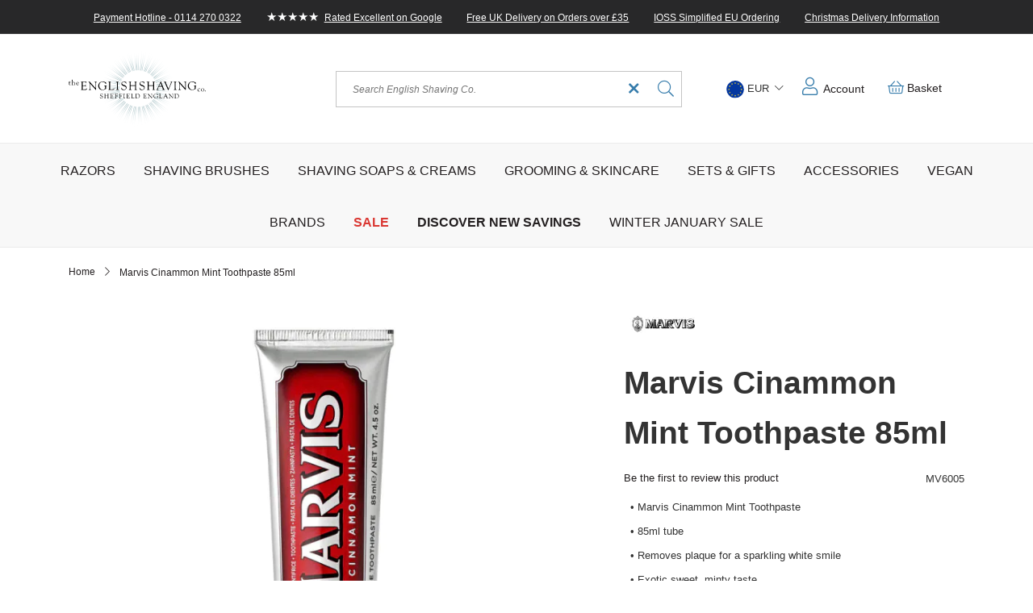

--- FILE ---
content_type: text/html; charset=UTF-8
request_url: https://www.theenglishshavingcompany.com/en_eu/marvis-cinammon-mint-toothpaste-85ml.html
body_size: 30172
content:
<!doctype html>
<html lang="en">
    <head prefix="og: http://ogp.me/ns# fb: http://ogp.me/ns/fb# product: http://ogp.me/ns/product#">
        <script type="e9d3531c333c6c44f4bcc018-text/javascript">
    var LOCALE = 'en\u002DGB';
    var BASE_URL = 'https\u003A\u002F\u002Fwww.theenglishshavingcompany.com\u002Fen_eu\u002F';
    var require = {
        'baseUrl': 'https\u003A\u002F\u002Fwww.theenglishshavingcompany.com\u002Fstatic\u002Fversion1764659396\u002Ffrontend\u002FEdwinjagger\u002Fenglishshaving\u002Fen_GB'
    };</script>        <meta charset="utf-8"/>
<meta name="title" content="Marvis Cinammon Mint Toothpaste 85ml"/>
<meta name="description" content="Marvis Cinnamon Mint Toothpaste 85ml. A rich, creamy toothpaste that tingles in your mouth and with the use of the toothbrush helps remove plaque for a sparkling white smile. Made in Italy, the luxury formula helps prevent tooth decay, fights tartar and p"/>
<meta name="robots" content="INDEX,FOLLOW"/>
<meta name="viewport" content="width=device-width, initial-scale=1, maximum-scale=1.0, user-scalable=no"/>
<meta name="format-detection" content="telephone=no"/>
<title>Marvis Cinammon Mint Toothpaste 85ml</title>
<link  rel="stylesheet" type="text/css"  media="all" href="https://www.theenglishshavingcompany.com/static/version1764659396/frontend/Edwinjagger/englishshaving/en_GB/mage/calendar.css" />
<link  rel="stylesheet" type="text/css"  media="all" href="https://www.theenglishshavingcompany.com/static/version1764659396/frontend/Edwinjagger/englishshaving/en_GB/css/styles-m.css" />
<link  rel="stylesheet" type="text/css"  media="all" href="https://www.theenglishshavingcompany.com/static/version1764659396/frontend/Edwinjagger/englishshaving/en_GB/Absolute_PageMessages/css/messages.css" />
<link  rel="stylesheet" type="text/css"  media="all" href="https://www.theenglishshavingcompany.com/static/version1764659396/frontend/Edwinjagger/englishshaving/en_GB/Amasty_LibSwiperJs/vendor/swiper/swiper.min.css" />
<link  rel="stylesheet" type="text/css"  media="all" href="https://www.theenglishshavingcompany.com/static/version1764659396/frontend/Edwinjagger/englishshaving/en_GB/Ves_All/lib/owl.carousel/assets/owl.carousel.css" />
<link  rel="stylesheet" type="text/css"  media="all" href="https://www.theenglishshavingcompany.com/static/version1764659396/frontend/Edwinjagger/englishshaving/en_GB/Ves_Megamenu/css/animate.min.css" />
<link  rel="stylesheet" type="text/css"  media="all" href="https://www.theenglishshavingcompany.com/static/version1764659396/frontend/Edwinjagger/englishshaving/en_GB/Ves_Megamenu/css/carousel.css" />
<link  rel="stylesheet" type="text/css"  media="all" href="https://www.theenglishshavingcompany.com/static/version1764659396/frontend/Edwinjagger/englishshaving/en_GB/mage/gallery/gallery.css" />
<link  rel="stylesheet" type="text/css"  rel="stylesheet" href="https://cdnjs.cloudflare.com/ajax/libs/flag-icon-css/3.2.1/css/flag-icon.min.css" />
<link  rel="stylesheet" type="text/css"  media="screen and (min-width: 768px)" href="https://www.theenglishshavingcompany.com/static/version1764659396/frontend/Edwinjagger/englishshaving/en_GB/css/styles-l.css" />
<link  rel="stylesheet" type="text/css"  media="print" href="https://www.theenglishshavingcompany.com/static/version1764659396/frontend/Edwinjagger/englishshaving/en_GB/css/print.css" />
<script type="e9d3531c333c6c44f4bcc018-text/javascript" src="https://www.theenglishshavingcompany.com/static/version1764659396/frontend/Edwinjagger/englishshaving/en_GB/requirejs/require.js"></script>
<script type="e9d3531c333c6c44f4bcc018-text/javascript" src="https://www.theenglishshavingcompany.com/static/version1764659396/frontend/Edwinjagger/englishshaving/en_GB/mage/requirejs/mixins.js"></script>
<script type="e9d3531c333c6c44f4bcc018-text/javascript" src="https://www.theenglishshavingcompany.com/static/version1764659396/frontend/Edwinjagger/englishshaving/en_GB/requirejs-config.js"></script>
<link  rel="canonical" href="https://www.theenglishshavingcompany.com/en_eu/marvis-cinammon-mint-toothpaste-85ml.html" />
<link  rel="icon" type="image/x-icon" href="https://www.theenglishshavingcompany.com/media/favicon/stores/14/TESC.ico" />
<link  rel="shortcut icon" type="image/x-icon" href="https://www.theenglishshavingcompany.com/media/favicon/stores/14/TESC.ico" />
<meta name="google-site-verification" content="AtHfvoZwW1c6nP6MBpiMM2CFkvlr2SoGQO7EZENPA0c" />


<script data-exclude-this-tag="text/x-magento-template" type="application/ld+json">
    {
      "@context" : "https://schema.org",
      "@type" : "WebSite",
      "name" : "theenglishshavingcompany.com",
      "url" : "https://www.theenglishshavingcompany.com"
    }
  </script>


<script type="e9d3531c333c6c44f4bcc018-text/javascript">
    (function(c,l,a,r,i,t,y){
        c[a]=c[a]||function(){(c[a].q=c[a].q||[]).push(arguments)};
        t=l.createElement(r);t.async=1;t.src="https://www.clarity.ms/tag/"+i;
        y=l.getElementsByTagName(r)[0];y.parentNode.insertBefore(t,y);
    })(window, document, "clarity", "script", "81yxyqkf57");
</script>

<script type="e9d3531c333c6c44f4bcc018-text/javascript">
window.dataLayer = window.dataLayer || [];
function gtag(){ dataLayer.push(arguments); }
// Set default consent to 'denied' as a placeholder
// Determine actual values based on customer's own requirements
gtag('consent', 'default', {
'ad_storage': 'denied',
'ad_user_data': 'denied',
'ad_personalization': 'denied',
'analytics_storage': 'denied',
'wait_for_update': 500
});
gtag('set', 'ads_data_redaction', true);
</script>

<!-- Google tag (gtag.js) --> <script async src="https://www.googletagmanager.com/gtag/js?id=GTM-W2DVR28" type="e9d3531c333c6c44f4bcc018-text/javascript"> </script>

<script id="CookieConsent" type="e9d3531c333c6c44f4bcc018-text/javascript" data-culture="EN" src="https://policy.app.cookieinformation.com/uc.js" data-gcm-version="2.0"></script>


<style>
.c-stockup__table > .c-stockup__group:first-child {
        display: none;
    }
</style>

<!-- DO NOT EDIT ABOVE THIS LINE ! -->
<!-- Extra CSS @mounsey -->
<!-- Last updated: 31.07.2023 (JNM) -->
<style>

/* Menu(s) ... */

.navigation ul li:nth-child(9) a { font-weight: bold !important; }
.navigation ul li:nth-child(10) a { font-weight: bold !important; }

.c-footer p.o-heading__caption.o-text--small.u-center,
.c-footer .c-newsletter__content.clearfix {
        display: none;
    }

.c-footer .c-newsletter .o-heading__caption {
padding-bottom: 62px;
}
</style>            <script nonce="MTN1dzZvaHJ1MDViNWtlOXpiamJmaXF3em1sMmltMmc=" type="e9d3531c333c6c44f4bcc018-text/javascript">
        window.getWpCookie = function(name) {
            match = document.cookie.match(new RegExp(name + '=([^;]+)'));
            if (match) return decodeURIComponent(match[1].replace(/\+/g, ' ')) ;
        };

        window.dataLayer = window.dataLayer || [];
                var dlObjects = [{"ecommerce":{"detail":{"products":[{"name":"Marvis Cinammon Mint Toothpaste 85ml","id":"3025","price":"10.64","category":"The English Shaving Company Root"}]},"currencyCode":"EUR","impressions":[{"name":"Marvis Toothbrush (Black)","id":"3027","price":"6.57","category":"The English Shaving Company Root","list":"Upsell Products From Marvis Cinammon Mint Toothpaste 85ml","position":1},{"name":"Marvis Ginger Mint Toothpaste 85ml","id":"3026","price":"10.64","category":"The English Shaving Company Root","list":"Upsell Products From Marvis Cinammon Mint Toothpaste 85ml","position":2},{"name":"Marvis Aquatic Mint Toothpaste 85ml","id":"3023","price":"10.64","category":"The English Shaving Company Root","list":"Upsell Products From Marvis Cinammon Mint Toothpaste 85ml","position":3},{"name":"Hans Kniebes Sonnenschein Tweezers (Slant End)","id":"997","price":"5.19","category":"The English Shaving Company Root","list":"Upsell Products From Marvis Cinammon Mint Toothpaste 85ml","position":4}]},"event":"impression","eventCategory":"Ecommerce","eventAction":"Impression","eventLabel":"product Hans Kniebes Sonnenschein Tweezers (Slant End)"}];
        for (var i in dlObjects) {
            window.dataLayer.push({ecommerce: null});
            window.dataLayer.push(dlObjects[i]);
        }
                var wpCookies = ['wp_customerId','wp_customerGroup'];
        wpCookies.map(function(cookieName) {
            var cookieValue = window.getWpCookie(cookieName);
            if (cookieValue) {
                var dlObject = {};
                dlObject[cookieName.replace('wp_', '')] = cookieValue;
                window.dataLayer.push(dlObject);
            }
        });
    </script>

    <!-- Google Tag Manager -->
<script nonce="MTN1dzZvaHJ1MDViNWtlOXpiamJmaXF3em1sMmltMmc=" type="e9d3531c333c6c44f4bcc018-text/javascript">(function(w,d,s,l,i){w[l]=w[l]||[];w[l].push({'gtm.start':
new Date().getTime(),event:'gtm.js'});var f=d.getElementsByTagName(s)[0],
j=d.createElement(s),dl=l!='dataLayer'?'&l='+l:'';j.async=true;j.src=
'https://www.googletagmanager.com/gtm.js?id='+i+dl;f.parentNode.insertBefore(j,f);
})(window,document,'script','dataLayer','GTM-W2DVR28');</script>
<!-- End Google Tag Manager -->    <script type="text/x-magento-init">
        {
            "*": {
                "Magento_PageCache/js/form-key-provider": {
                    "isPaginationCacheEnabled":
                        0                }
            }
        }
    </script>
    <link rel="alternate" hreflang="en" href="https://www.theenglishshavingcompany.com/en_eu/marvis-cinammon-mint-toothpaste-85ml.html" />
    <link rel="alternate" hreflang="en-gb" href="https://www.theenglishshavingcompany.com/marvis-cinammon-mint-toothpaste-85ml.html" />
    <link rel="alternate" hreflang="en-us" href="https://www.theenglishshavingcompany.com/en_us/marvis-cinammon-mint-toothpaste-85ml.html" />
    <link rel="alternate" hreflang="x-default" href="https://www.theenglishshavingcompany.com/marvis-cinammon-mint-toothpaste-85ml.html" />
    

<meta property="og:type" content="product"/>
<meta property="og:url" content="https://www.theenglishshavingcompany.com/en_eu/marvis-cinammon-mint-toothpaste-85ml.html"/>
<meta property="og:title" content="Marvis Cinammon Mint Toothpaste 85ml"/>
<meta property="og:description" content="Marvis Cinammon Mint Toothpaste
85ml tube 
Removes plaque for a sparkling white smile 
Exotic sweet, minty taste 
Made in Italy

Product code:&amp;nbsp;MV6005"/>
<meta property="og:image" content="https://www.theenglishshavingcompany.com/media/catalog/product/cache/f86e1062ee342a346fd1bad40c5b0f72/m/a/marvis_cinnamon_mint_toothpaste_85ml.jpg"/>
<meta property="og:site_name" content="The English Shaving Company"/>
<meta property="product:price:amount" content="10.64"/>
<meta property="product:price:currency" content="EUR"/>
<meta property="product:availability" content="out of stock"/>
    </head>
    <body data-container="body"
          data-mage-init='{"loaderAjax": {}, "loader": { "icon": "https://www.theenglishshavingcompany.com/static/version1764659396/frontend/Edwinjagger/englishshaving/en_GB/images/loader-2.gif"}}'
        id="html-body"   class="catalog-product-view product-marvis-cinammon-mint-toothpaste-85ml page-layout-1column">
        <!-- Google Tag Manager (noscript) -->
<noscript><iframe src="https://www.googletagmanager.com/ns.html?id=GTM-W2DVR28"
height="0" width="0" style="display:none;visibility:hidden"></iframe></noscript>
<!-- End Google Tag Manager (noscript) -->

<div class="cookie-status-message" id="cookie-status">
    The store will not work correctly when cookies are disabled.</div>
<script type="text&#x2F;javascript">document.querySelector("#cookie-status").style.display = "none";</script>
<script type="text/x-magento-init">
    {
        "*": {
            "cookieStatus": {}
        }
    }
</script>

<script type="text/x-magento-init">
    {
        "*": {
            "mage/cookies": {
                "expires": null,
                "path": "\u002F",
                "domain": ".www.theenglishshavingcompany.com",
                "secure": true,
                "lifetime": "3600"
            }
        }
    }
</script>
    <noscript>
        <div class="message global noscript">
            <div class="content">
                <p>
                    <strong>JavaScript seems to be disabled in your browser.</strong>
                    <span>
                        For the best experience on our site, be sure to turn on Javascript in your browser.                    </span>
                </p>
            </div>
        </div>
    </noscript>

<script type="e9d3531c333c6c44f4bcc018-text/javascript">
    window.cookiesConfig = window.cookiesConfig || {};
    window.cookiesConfig.secure = true;
</script><script type="e9d3531c333c6c44f4bcc018-text/javascript">    require.config({
        map: {
            '*': {
                wysiwygAdapter: 'mage/adminhtml/wysiwyg/tiny_mce/tinymceAdapter'
            }
        }
    });</script>    <script nonce="N2phdGswMG00MDQzeXVpMTU2eW9uM2VsanBzczhyZWU=" type="e9d3531c333c6c44f4bcc018-text/javascript">
        require([
                'jquery',
                'Mirasvit_SearchAutocomplete/js/autocomplete',
                'Mirasvit_SearchAutocomplete/js/typeahead'
            ], function ($, autocomplete, typeahead) {
                const selector = 'input#search, input#mobile_search, .minisearch input[type="text"]';

                $(document).ready(function () {
                    $('#search_mini_form').prop("minSearchLength", 10000);

                    const $input = $(selector);

                    $input.each(function (index, searchInput) {
                                                new autocomplete($(searchInput)).init({"query":"","priceFormat":{"pattern":"\u20ac%s","precision":2,"requiredPrecision":2,"decimalSymbol":".","groupSymbol":",","groupLength":3,"integerRequired":false},"minSearchLength":3,"url":"https:\/\/www.theenglishshavingcompany.com\/en_eu\/searchautocomplete\/ajax\/suggest\/","storeId":"14","delay":300,"isAjaxCartButton":false,"isShowCartButton":false,"isShowImage":true,"isShowPrice":true,"isShowSku":false,"isShowRating":true,"isShowDescription":true,"isShowStockStatus":false,"isKeepLastSearchRequest":false,"layout":"1column","popularTitle":"Popular Suggestions","popularSearches":["Search term","Edwin jagger","Shaving cream","Razor blades","Muhle"],"isTypeaheadEnabled":false,"typeaheadUrl":"https:\/\/www.theenglishshavingcompany.com\/en_eu\/searchautocomplete\/ajax\/typeahead\/","minSuggestLength":2,"currency":"EUR","limit":24,"customerGroupId":0,"filterPosition":"","availableOrders":{"_score":"Relevance","name.sort_name":"Product Name","price_0_12":"Price"},"defaultOrder":"_score","localStorageFields":{"prevRequestField":"mstLatestRequest","isRestorePrevRequestFlag":"mstIsRestorePrevRequest","isRefererAutocompleteFlag":"mstIsRefererAutocomplete"}});
                    });
                });
            }
        );
    </script>

    <script id="searchAutocompletePlaceholder" type="text/x-custom-template">
    <div class="mst-searchautocomplete__autocomplete">
        <div class="mst-searchautocomplete__spinner">
            <div class="spinner-item spinner-item-1"></div>
            <div class="spinner-item spinner-item-2"></div>
            <div class="spinner-item spinner-item-3"></div>
            <div class="spinner-item spinner-item-4"></div>
        </div>

        <div class="mst-searchautocomplete__close">&times;</div>
    </div>
</script>

<script id="searchAutocompleteWrapper" type="text/x-custom-template">
    <div class="mst-searchautocomplete__wrapper">
        <div class="mst-searchautocomplete__results" data-bind="{
            visible: result().noResults == false,
            css: {
                __all: result().urlAll && result().totalItems > 0
            }
        }">
            <div data-bind="foreach: { data: result().indexes, as: 'index' }">
                <div data-bind="visible: index.totalItems, attr: {class: 'mst-searchautocomplete__index ' + index.identifier}">
                    <div class="mst-searchautocomplete__index-title">
                        <span data-bind="text: index.title"></span>
                        <span data-bind="visible: index.isShowTotals">
                            (<span data-bind="text: index.totalItems"></span>)
                        </span>
                    </div>

                    <div class="mst-searchautocomplete__empty-result" data-bind="visible: index.isMisspell == true">
                        <span data-bind="text: index.textMisspell"></span>
                        <span data-bind="text: index.textCorrected"></span>
                    </div>

                    <ul data-bind="foreach: { data: index.items, as: 'item' }" aria-label="Search Autocomplete Result">
                        <li data-bind="
                            template: { name: index.identifier, data: item },
                            attr: {class: 'mst-searchautocomplete__item ' + index.identifier},
                            event: { mouseover: $parents[1].onMouseOver, mouseout: $parents[1].onMouseOut, mousedown: $parents[1].onClick },
                            css: {_active: $data.isActive}">
                        </li>
                    </ul>
                </div>
            </div>

            <div class="mst-searchautocomplete__show-all" data-bind="visible: result().urlAll && result().totalItems > 0">
                <a data-bind="attr: { href: result().urlAll }">
                    <span data-bind="text: result().textAll"></span>
                </a>
            </div>
        </div>

        <div class="mst-searchautocomplete__empty-result" data-bind="visible: result().noResults == true && !loading()">
            <span data-bind="text: result().textEmpty"></span>
        </div>
    </div>
</script>

<script id="popular" type="text/x-custom-template">
    <a class="title" data-bind="text: query"></a>
</script>

<script id="magento_search_query" type="text/x-custom-template">
    <a class="title" data-bind="text: query_text, attr: {href: url}, highlight"></a> <span class="num_results" data-bind="text: num_results"></span>
</script>

<script id="magento_catalog_product" type="text/x-custom-template">
    <!-- ko if: (imageUrl && $parents[2].config.isShowImage) -->
    <a rel="noreferrer" data-bind="attr: {href: url}">
        <div class="mst-product-image-wrapper"><img data-bind="attr: {src: imageUrl, alt: name}"/></div>
    </a>
    <!-- /ko -->

    <div class="meta">
        <div class="title">
            <a rel="noreferrer" data-bind="html: name, attr: {href: url}, highlight"></a>

            <!-- ko if: (sku && $parents[2].config.isShowSku) -->
            <span class="sku" data-bind="text: sku, highlight"></span>
            <!-- /ko -->
        </div>

        <!-- ko if: (description && $parents[2].config.isShowDescription) -->
        <div class="description" data-bind="text: description, highlight"></div>
        <!-- /ko -->

        <!-- ko if: (rating && $parents[2].config.isShowRating) -->
        <div>
            <div class="rating-summary">
                <div class="rating-result">
                    <span data-bind="style: { width: rating + '%' }"></span>
                </div>
            </div>
        </div>
        <!-- /ko -->

        <!-- ko if: (stockStatus && $parents[2].config.isShowStockStatus) -->
        <span class="stock_status" data-bind="text: stockStatus, processStockStatus"></span>
        <!-- /ko -->

        <!-- ko if: (addToCartUrl && $parents[2].config.isShowCartButton) -->
        <div class="to-cart">
            <a class="action primary mst__add_to_cart" data-bind="attr: { _href: addToCartUrl }">
                <span>Add To Cart</span>
            </a>
        </div>
        <!-- /ko -->
    </div>

    <!-- ko if: (price && $parents[2].config.isShowPrice) -->
    <div class="store">
        <div data-bind="html: price" class="price"></div>
    </div>
    <!-- /ko -->
</script>

<script id="magento_catalog_categoryproduct" type="text/x-custom-template">
    <a class="title" data-bind="text: name, attr: {href: url}, highlight"></a>
</script>

<script id="magento_catalog_category" type="text/x-custom-template">
    <a class="title" data-bind="html: name, attr: {href: url}, highlight"></a>
</script>

<script id="magento_cms_page" type="text/x-custom-template">
    <a class="title" data-bind="text: name, attr: {href: url}, highlight"></a>
</script>

<script id="magento_catalog_attribute" type="text/x-custom-template">
    <a class="title" data-bind="text: name, attr: {href: url}, highlight"></a>
</script>

<script id="magento_catalog_attribute_2" type="text/x-custom-template">
    <a class="title" data-bind="text: name, attr: {href: url}, highlight"></a>
</script>

<script id="magento_catalog_attribute_3" type="text/x-custom-template">
    <a class="title" data-bind="text: name, attr: {href: url}, highlight"></a>
</script>

<script id="magento_catalog_attribute_4" type="text/x-custom-template">
    <a class="title" data-bind="text: name, attr: {href: url}, highlight"></a>
</script>

<script id="magento_catalog_attribute_5" type="text/x-custom-template">
    <a class="title" data-bind="text: name, attr: {href: url}, highlight"></a>
</script>

<script id="mirasvit_kb_article" type="text/x-custom-template">
    <a class="title" data-bind="text: name, attr: {href: url}, highlight"></a>
</script>

<script id="external_wordpress_post" type="text/x-custom-template">
    <a class="title" data-bind="text: name, attr: {href: url}, highlight"></a>
</script>

<script id="amasty_blog_post" type="text/x-custom-template">
    <a class="title" data-bind="text: name, attr: {href: url}, highlight"></a>
</script>

<script id="amasty_faq_question" type="text/x-custom-template">
    <a class="title" data-bind="text: name, attr: {href: url}, highlight"></a>
</script>

<script id="magefan_blog_post" type="text/x-custom-template">
    <a class="title" data-bind="text: name, attr: {href: url}, highlight"></a>
</script>

<script id="mageplaza_blog_post" type="text/x-custom-template">
    <a class="title" data-bind="text: name, attr: {href: url}, highlight"></a>
</script>

<script id="aheadworks_blog_post" type="text/x-custom-template">
    <a class="title" data-bind="text: name, attr: {href: url}, highlight"></a>
</script>

<script id="mirasvit_blog_post" type="text/x-custom-template">
    <a class="title" data-bind="text: name, attr: {href: url}, highlight"></a>
</script>

<script id="mirasvit_gry_registry" type="text/x-custom-template">
    <a class="title" data-bind="text: title, attr: {href: url}, highlight"></a>
    <p data-bind="text: name, highlight"></p>
</script>

<script id="ves_blog_post" type="text/x-custom-template">
    <a class="title" data-bind="text: name, attr: {href: url}, highlight"></a>
</script>

<script id="fishpig_glossary_word" type="text/x-custom-template">
    <a class="title" data-bind="text: name, attr: {href: url}, highlight"></a>
</script>

<script id="blackbird_contentmanager_content" type="text/x-custom-template">
    <a class="title" data-bind="text: name, attr: {href: url}, highlight"></a>
</script>

<script id="mirasvit_brand_page" type="text/x-custom-template">
    <a class="title" data-bind="text: name, attr: {href: url}, highlight"></a>
</script>

<div class="page-wrapper"><header class="page-header"><div class="panel wrapper"><div class="c-multi-cta">    
    <div class="container">
        <div class="c-multi-cta__items" id="multiCta">
            <div class="c-multi-cta__item"><a class="c-multi-cta__link" href="tel:00441142700322"> <span class="c-multi-cta__desc">Payment Hotline - 0114 270 0322</span> </a></div>
<div class="c-multi-cta__item"><a class="c-multi-cta__link" href="https://customerreviews.google.com/v/merchant?q=theenglishshavingcompany.com&amp;c=GB&amp;v=19&amp;hl=en_GB" target="_blank" rel="noopener"> <span class="c-multi-cta__desc"><span class="o-text o-text--inline-icon">★★★★★</span>Rated Excellent on Google</span> </a></div>
<div class="c-multi-cta__item"><a class="c-multi-cta__link" href="/shipping-delivery">Free UK Delivery on Orders over £35</a></div>
<div class="c-multi-cta__item"><a class="c-multi-cta__link" href="/eu-shipping"> <span class="c-multi-cta__desc">IOSS Simplified EU Ordering</span></a></div>
<div class="c-multi-cta__item"><a class="c-multi-cta__link" href="/xmas-delivery"> <span class="c-multi-cta__desc">Christmas Delivery Information</span> </a></div>        </div><!-- Container ends -->
    </div><!-- Container ends -->
</div><!-- C Multi CTA ends -->

<script type="e9d3531c333c6c44f4bcc018-text/javascript">
    require([
        'jquery',
        'matchMedia',
        'carousel'
    ], function ($, mediaCheck) {
        'use strict';

        $(function() {
            mediaCheck({
                media: 'screen and (max-width:991px)',
                entry: function () {
                    $('#multiCta')
                        .on('init', function() {
                            $(this).css({
                                visibility: 'visible',
                                opacity: 1
                            }).children().show();            
                        })
                        .slick({
                            mobileFirst: true,
                            slidesToShow: 1,
                            slidesToScroll: 1,
                            autoplay: true,
                            autoplaySpeed: 3000,
                            dots: false,
                            arrows: false,
                            fade: true,
                            responsive: [{
                                breakpoint: 992,
                                settings: 'unslick'
                            }]
                        });   
                }
            }); 
        });
    });
</script><div class="panel header"><ul class="header links"><li><a href="https://www.theenglishshavingcompany.com/en_eu/customer/account/" id="idPUDhWgM8" >Account</a></li><li class="link authorization-link" data-label="or">
    <a href="https://www.theenglishshavingcompany.com/en_eu/customer/account/login/referer/aHR0cHM6Ly93d3cudGhlZW5nbGlzaHNoYXZpbmdjb21wYW55LmNvbS9lbl9ldS9tYXJ2aXMtY2luYW1tb24tbWludC10b290aHBhc3RlLTg1bWwuaHRtbA~~/"        >Sign In</a>
</li>
<li class="nav item"><a href="https://www.theenglishshavingcompany.com/en_eu/contact/">Contact</a></li></ul><a class="action skip contentarea"
   href="#contentarea">
    <span>
        Skip to Content    </span>
</a>
</div></div><div class="header content container">
<span data-action="toggle-nav" class="action nav-toggle"><span>Toggle Nav</span></span>

<a class="logo logo--mobile d-lg-none" href="https://www.theenglishshavingcompany.com/en_eu/" title="">
    <img src="https://www.theenglishshavingcompany.com/static/version1764659396/frontend/Edwinjagger/englishshaving/en_GB/images/logo-textonly.svg"
            alt=""
            width="170"                />
</a>

<a class="logo logo--desktop d-none d-lg-block" href="https://www.theenglishshavingcompany.com/en_eu/" title="">
    <img src="https://www.theenglishshavingcompany.com/static/version1764659396/frontend/Edwinjagger/englishshaving/en_GB/images/logo.svg"
            alt=""
            width="170"                />
</a>
<div id="blockSearch" class="c-search" aria-hidden="true">
    <form class="c-search__form" id="search_mini_form" action="https://www.theenglishshavingcompany.com/en_eu/catalogsearch/result/" method="get">
        <label class="c-search__label" for="search" data-role="minisearch-label">
            Search        </label>

        <div class="c-search__control">
            <input id="search"
                   class="c-search__input"
                   data-mage-init='{"quickSearch":{
                        "formSelector":"#search_mini_form",
                        "url":"https://www.theenglishshavingcompany.com/en_eu/search/ajax/suggest/",
                        "destinationSelector":"#search_autocomplete"}
                    }'
                   type="text"
                   name="q"
                   value=""
                   placeholder="Search English Shaving Co."
                   class="input-text"
                   maxlength="128"
                   role="combobox"
                   aria-haspopup="false"
                   aria-autocomplete="both"
                   autocomplete="off"/>
            <div id="search_autocomplete" class="search-autocomplete"></div>
            <div class="nested">
    <a class="action advanced" href="https://www.theenglishshavingcompany.com/en_eu/catalogsearch/advanced/" data-action="advanced-search">
        Advanced Search    </a>
</div>
        </div>

        <div class="actions">
            <button type="submit" title="Search" class="c-search__button action search">
                Search            </button>
            <button type="submit" title="Clear Search" class="c-search__close action
             search clear">
                Clear Search            </button>
        </div>
    </form>
</div>
<script type="e9d3531c333c6c44f4bcc018-text/javascript">
    require([
        'jquery'
    ], function($){
        $(function() {
            $(".clear").click(function(){
                $('#search').val('');
            });
        });
    });
</script>
                <div class="switcher currency switcher-currency" id="switcher-currency" data-mage-init='{"absoluteStoreSelectorDropdown": {} }'>
        <strong class="label switcher-label"><span>Choose Location</span></strong>
        <div class="actions dropdown options switcher-options">
            <div class="action toggle switcher-trigger"
                 id="switcher-currency-trigger"
                 data-mage-init='{"dropdown":{}}'
                 data-toggle="dropdown"
                 data-trigger-keypress-button="true">
                <strong class="language-EUR">
                    <img class="switcher-dropdown__flag" src="https://www.theenglishshavingcompany.com/static/version1764659396/frontend/Edwinjagger/englishshaving/en_GB/images/flags/EUR.svg" alt="EUR">
                    <span>EUR</span>
                </strong>
            </div>
            <ul class="dropdown switcher-dropdown" data-target="dropdown">
                                                                            <li class="absolute-store-selector__option currency-GBP switcher-option">
                        <a href="https://www.theenglishshavingcompany.com/">
                            <span class="absolute-store-selector__label">GBP</span>
                        </a>
                    </li>
                                                        <li class="absolute-store-selector__option currency-USD switcher-option">
                        <a href="https://www.theenglishshavingcompany.com/en_us/">
                            <span class="absolute-store-selector__label">USD</span>
                        </a>
                    </li>
                                            </ul>
        </div>
    </div>
<ul class="user-account-links"><li><a href="https://www.theenglishshavingcompany.com/en_eu/customer/account/" id="idDsOgHr9u" >Account</a></li></ul>
<div data-block="minicart" class="minicart-wrapper">
    <a class="action showcart" href="https://www.theenglishshavingcompany.com/en_eu/checkout/cart/"
       data-bind="scope: 'minicart_content'">
        <span class="text">Basket</span>

        <span class="counter qty"
              data-bind="css: { empty: !!getCartParam('summary_count') == false, ready: true }, blockLoader: isLoading">
            <!-- ko if: getCartParam('summary_count') -->
                <div class="items-total">
                    <span class="count"><!-- ko text: getCartParam('summary_count') --><!-- /ko --></span>
                </div>
            <!-- /ko -->
        </span>
    </a>
            <div class="block block-minicart empty"
             data-role="dropdownDialog"
             data-mage-init='{"dropdownDialog":{
                "appendTo":"[data-block=minicart]",
                "triggerTarget":".showcart",
                "timeout": "2000",
                "closeOnMouseLeave": false,
                "closeOnEscape": true,
                "triggerClass":"active",
                "parentClass":"active",
                "buttons":[]}}'>
            <div id="minicart-content-wrapper" data-bind="scope: 'minicart_content'">
                <!-- ko template: getTemplate() --><!-- /ko -->
            </div>
                    </div>
        <script type="e9d3531c333c6c44f4bcc018-text/javascript">
        window.checkout = {"shoppingCartUrl":"https:\/\/www.theenglishshavingcompany.com\/en_eu\/checkout\/cart\/","checkoutUrl":"https:\/\/www.theenglishshavingcompany.com\/en_eu\/checkout\/","updateItemQtyUrl":"https:\/\/www.theenglishshavingcompany.com\/en_eu\/checkout\/sidebar\/updateItemQty\/","removeItemUrl":"https:\/\/www.theenglishshavingcompany.com\/en_eu\/checkout\/sidebar\/removeItem\/","imageTemplate":"Magento_Catalog\/product\/image_with_borders","baseUrl":"https:\/\/www.theenglishshavingcompany.com\/en_eu\/","minicartMaxItemsVisible":5,"websiteId":"12","maxItemsToDisplay":10,"storeId":"14","storeGroupId":"11","customerLoginUrl":"https:\/\/www.theenglishshavingcompany.com\/en_eu\/customer\/account\/login\/referer\/aHR0cHM6Ly93d3cudGhlZW5nbGlzaHNoYXZpbmdjb21wYW55LmNvbS9lbl9ldS9tYXJ2aXMtY2luYW1tb24tbWludC10b290aHBhc3RlLTg1bWwuaHRtbA~~\/","isRedirectRequired":false,"autocomplete":"off","captcha":{"user_login":{"isCaseSensitive":false,"imageHeight":50,"imageSrc":"","refreshUrl":"https:\/\/www.theenglishshavingcompany.com\/en_eu\/captcha\/refresh\/","isRequired":false,"timestamp":1768688685}}};
    </script>
    <script type="text/x-magento-init">
    {
        "[data-block='minicart']": {
            "Magento_Ui/js/core/app": {"components":{"minicart_content":{"children":{"subtotal.container":{"children":{"subtotal":{"children":{"subtotal.totals":{"config":{"display_cart_subtotal_incl_tax":1,"display_cart_subtotal_excl_tax":0,"template":"Magento_Tax\/checkout\/minicart\/subtotal\/totals"},"children":{"subtotal.totals.msrp":{"component":"Magento_Msrp\/js\/view\/checkout\/minicart\/subtotal\/totals","config":{"displayArea":"minicart-subtotal-hidden","template":"Magento_Msrp\/checkout\/minicart\/subtotal\/totals"}}},"component":"Magento_Tax\/js\/view\/checkout\/minicart\/subtotal\/totals"}},"component":"uiComponent","config":{"template":"Magento_Checkout\/minicart\/subtotal"}}},"component":"uiComponent","config":{"displayArea":"subtotalContainer"}},"item.renderer":{"component":"Magento_Checkout\/js\/view\/cart-item-renderer","config":{"displayArea":"defaultRenderer","template":"Magento_Checkout\/minicart\/item\/default"},"children":{"item.image":{"component":"Magento_Catalog\/js\/view\/image","config":{"template":"Magento_Catalog\/product\/image","displayArea":"itemImage"}},"checkout.cart.item.price.sidebar":{"component":"uiComponent","config":{"template":"Magento_Checkout\/minicart\/item\/price","displayArea":"priceSidebar"}}}},"extra_info":{"component":"uiComponent","config":{"displayArea":"extraInfo"}},"promotion":{"component":"uiComponent","config":{"displayArea":"promotion"}}},"config":{"itemRenderer":{"default":"defaultRenderer","simple":"defaultRenderer","virtual":"defaultRenderer"},"template":"Magento_Checkout\/minicart\/content"},"component":"Magento_Checkout\/js\/view\/minicart"}},"types":[]}        },
        "*": {
            "Magento_Ui/js/block-loader": "https://www.theenglishshavingcompany.com/static/version1764659396/frontend/Edwinjagger/englishshaving/en_GB/images/loader-1.gif"
        }
    }
    </script>
</div>
</div>        <script type="e9d3531c333c6c44f4bcc018-application/javascript" async src=https://static.klaviyo.com/onsite/js/SdhjXj/klaviyo.js></script>

    <script type="text/x-magento-init">
        {
            "*": {
                "KlaviyoCustomerData": {}
            }
        }
    </script>
</header>    <div class="sections nav-sections">
                <div class="section-items nav-sections-items"
             data-mage-init='{"tabs":{"openedState":"active"}}'>
                                            <div class="section-item-title nav-sections-item-title"
                     data-role="collapsible">
                    <a class="nav-sections-item-switch"
                       data-toggle="switch" href="#store.menu">
                        Menu                    </a>
                </div>
                <div class="section-item-content nav-sections-item-content"
                     id="store.menu"
                     data-role="content">
                    	<div id="main_menu_tesc-1768688685" class="block ves-megamenu top-navigation ves-mdrilldown ves-dhorizontal ves-megamenu-hover  main_menu_tesc" >
						<div class="navigation navitaion1768688685696c0c2d33954">
			<ul id="nav1768688685696c0c2d33954" class="nav1768688685696c0c2d33954"  data-mage-init='{"menu":{"responsive":false, "expanded":false, "position":{"my":"left top","at":"left bottom"}}}' data-toggle-mobile-nav="false">
				<li id="vesitem-11768688685200258808" class=" nav-item level0 nav-1 submenu-alignleft subhover  dropdown level-top  category-item parent"  ><a href="https://www.theenglishshavingcompany.com/en_eu/razors.html" title="Razors" target="_self"   class=" nav-anchor"><span>Razors</span><span class="opener"></span></a><div class=" submenu dropdown-menu"  ><div class="submenu-inner before-ves-submenu-inner"><div class="content-wrapper"><div class="item-content" style="width:50%"><div class="level1 nav-dropdown ves-column1 "><div class="item-content1 hidden-xs hidden-sm"><div class="mega-col mega-col-8 mega-col-level-1 col-xs-12"><div id="vesitem-9617686886852099470318" class=" nav-item level1 nav-1-1 submenu-alignleft subgroup  dropdown-submenu  category-item"  ><a href="https://www.theenglishshavingcompany.com/en_eu/razors.html" title="All Razors" target="_self"   class=" nav-anchor subitems-group"><span>All Razors</span></a></div><div id="vesitem-12817686886851666189438" class=" nav-item level1 nav-1-2 submenu-alignleft subhover  dropdown-submenu  category-item"  ><a href="https://www.theenglishshavingcompany.com/en_eu/razors/double-edge-safety-razors.html" title="Double Edge Safety Razors" target="_self"   class=" nav-anchor"><span>Double Edge Safety Razors</span></a></div><div id="vesitem-13117686886851802817341" class=" nav-item level1 nav-1-3 submenu-alignleft subhover  dropdown-submenu  category-item"  ><a href="https://www.theenglishshavingcompany.com/en_eu/razors/cartridge-razor-systems.html" title="Gillette Razors" target="_self"   class=" nav-anchor"><span>Gillette Razors</span></a></div><div id="vesitem-13017686886852083709303" class=" nav-item level1 nav-1-4 submenu-alignleft subhover  dropdown-submenu  category-item"  ><a href="https://www.theenglishshavingcompany.com/en_eu/razors/stainless-steel-razors.html" title="Stainless Steel Razors" target="_self"   class=" nav-anchor"><span>Stainless Steel Razors</span></a></div><div id="vesitem-13217686886851020042485" class=" nav-item level1 nav-1-5 submenu-alignleft subhover  dropdown-submenu  category-item"  ><a href="https://www.theenglishshavingcompany.com/en_eu/razors/straight-razors-shavettes.html" title="Straight Razors" target="_self"   class=" nav-anchor"><span>Straight Razors</span></a></div><div id="vesitem-12917686886851122177655" class=" nav-item level1 nav-1-6 submenu-alignleft subhover  dropdown-submenu  category-item"  ><a href="https://www.theenglishshavingcompany.com/en_eu/razor-blades.html" title="Razor Blades" target="_self"   class=" nav-anchor"><span>Razor Blades</span></a></div><div id="vesitem-1271768688685710433485" class=" nav-item level1 nav-1-7 submenu-alignleft subhover  dropdown-submenu  category-item"  ><a href="https://www.theenglishshavingcompany.com/en_eu/razors/womens-razors.html" title="Women's Razors" target="_self"   class=" nav-anchor"><span>Women's Razors</span></a></div><div id="vesitem-134176868868536448105" class=" nav-item level1 nav-1-8 submenu-alignleft subhover  dropdown-submenu  category-item"  ><a href="https://www.theenglishshavingcompany.com/en_eu/razors/electric-shavers.html" title="Electric Shavers" target="_self"   class=" nav-anchor"><span>Electric Shavers</span></a></div></div></div><div class="item-content2 hidden-lg hidden-md"><div id="vesitem-96176868868520994703182" class=" nav-item level1 submenu-alignleft subgroup  dropdown-submenu "  ><a href="https://www.theenglishshavingcompany.com/en_eu/razors.html" title="All Razors" target="_self"   class=" nav-anchor subitems-group"><span>All Razors</span></a></div><div id="vesitem-128176868868516661894382" class=" nav-item level1 submenu-alignleft subhover  dropdown-submenu "  ><a href="https://www.theenglishshavingcompany.com/en_eu/razors/double-edge-safety-razors.html" title="Double Edge Safety Razors" target="_self"   class=" nav-anchor"><span>Double Edge Safety Razors</span></a></div><div id="vesitem-131176868868518028173412" class=" nav-item level1 submenu-alignleft subhover  dropdown-submenu "  ><a href="https://www.theenglishshavingcompany.com/en_eu/razors/cartridge-razor-systems.html" title="Gillette Razors" target="_self"   class=" nav-anchor"><span>Gillette Razors</span></a></div><div id="vesitem-130176868868520837093032" class=" nav-item level1 submenu-alignleft subhover  dropdown-submenu "  ><a href="https://www.theenglishshavingcompany.com/en_eu/razors/stainless-steel-razors.html" title="Stainless Steel Razors" target="_self"   class=" nav-anchor"><span>Stainless Steel Razors</span></a></div><div id="vesitem-132176868868510200424852" class=" nav-item level1 submenu-alignleft subhover  dropdown-submenu "  ><a href="https://www.theenglishshavingcompany.com/en_eu/razors/straight-razors-shavettes.html" title="Straight Razors" target="_self"   class=" nav-anchor"><span>Straight Razors</span></a></div><div id="vesitem-129176868868511221776552" class=" nav-item level1 submenu-alignleft subhover  dropdown-submenu "  ><a href="https://www.theenglishshavingcompany.com/en_eu/razor-blades.html" title="Razor Blades" target="_self"   class=" nav-anchor"><span>Razor Blades</span></a></div><div id="vesitem-12717686886857104334852" class=" nav-item level1 submenu-alignleft subhover  dropdown-submenu "  ><a href="https://www.theenglishshavingcompany.com/en_eu/razors/womens-razors.html" title="Women's Razors" target="_self"   class=" nav-anchor"><span>Women's Razors</span></a></div><div id="vesitem-1341768688685364481052" class=" nav-item level1 submenu-alignleft subhover  dropdown-submenu "  ><a href="https://www.theenglishshavingcompany.com/en_eu/razors/electric-shavers.html" title="Electric Shavers" target="_self"   class=" nav-anchor"><span>Electric Shavers</span></a></div></div></div></div><div class="item-sidebar right-sidebar" style="width:50%"><div class="image-caption-block d-none d-lg-block">
<p><a class="image-container" href="/razors/stainless-steel-razors.html?ow_brand=9">
<picture>
            <source type="image/webp" srcset="https://www.theenglishshavingcompany.com/media/megamenu-safetyrazor.webp">
        <source type="image/png" srcset="https://www.theenglishshavingcompany.com/media/megamenu-safetyrazor.png">
    <img src="https://www.theenglishshavingcompany.com/media/megamenu-safetyrazor.png" alt="Safety razor" loading="lazy" ></picture>
</a></p>
<p><a href="/razors/stainless-steel-razors.html?ow_brand=9"><strong>Edwin Jagger 3ONE6 Stainless Steel Safety Razor</strong></a></p>
</div></div></div></div></div></li><li id="vesitem-37717686886852029292759" class=" nav-item level0 nav-2 submenu-alignleft subhover  dropdown level-top  category-item parent"  ><a href="https://www.theenglishshavingcompany.com/en_eu/shaving-brushes.html" title="Shaving Brushes" target="_self"   class=" nav-anchor"><span>Shaving Brushes</span><span class="opener"></span></a><div class=" submenu dropdown-menu"  ><div class="submenu-inner before-ves-submenu-inner"><div class="content-wrapper"><div class="item-content" style="width:50%"><div class="level1 nav-dropdown ves-column1 "><div class="item-content1 hidden-xs hidden-sm"><div class="mega-col mega-col-5 mega-col-level-1 col-xs-12"><div id="vesitem-37817686886852073984358" class=" nav-item level1 nav-2-1 submenu-alignleft subgroup  dropdown-submenu  category-item"  ><a href="https://www.theenglishshavingcompany.com/en_eu/shaving-brushes.html" title="All Shaving Brushes" target="_self"   class=" nav-anchor subitems-group"><span>All Shaving Brushes</span></a></div><div id="vesitem-1331768688685320909596" class=" nav-item level1 nav-2-2 submenu-alignleft subhover  dropdown-submenu  category-item"  ><a href="https://www.theenglishshavingcompany.com/en_eu/shaving-brushes/badger-shaving-brushes.html" title="Badger Shaving Brushes" target="_self"   class=" nav-anchor"><span>Badger Shaving Brushes</span></a></div><div id="vesitem-13817686886851828162415" class=" nav-item level1 nav-2-3 submenu-alignleft subhover  dropdown-submenu  category-item"  ><a href="https://www.theenglishshavingcompany.com/en_eu/shaving-brushes/synthetic-fill-shaving-brushes.html" title="Synthetic Shaving Brushes" target="_self"   class=" nav-anchor"><span>Synthetic Shaving Brushes</span></a></div><div id="vesitem-13917686886851735269851" class=" nav-item level1 nav-2-4 submenu-alignleft subhover  dropdown-submenu  category-item"  ><a href="https://www.theenglishshavingcompany.com/en_eu/shaving-brushes/travel-shaving-brushes.html" title="Travel Shaving Brushes" target="_self"   class=" nav-anchor"><span>Travel Shaving Brushes</span></a></div><div id="vesitem-97117686886851835255005" class=" nav-item level1 nav-2-5 submenu-alignleft subhover  dropdown-submenu  category-item"  ><a href="https://www.theenglishshavingcompany.com/en_eu/shaving-brushes/sale-shaving-brushes.html" title="Shaving Brush Sale" target="_self"   class=" nav-anchor"><span>Shaving Brush Sale</span></a></div></div></div><div class="item-content2 hidden-lg hidden-md"><div id="vesitem-378176868868520739843582" class=" nav-item level1 submenu-alignleft subgroup  dropdown-submenu "  ><a href="https://www.theenglishshavingcompany.com/en_eu/shaving-brushes.html" title="All Shaving Brushes" target="_self"   class=" nav-anchor subitems-group"><span>All Shaving Brushes</span></a></div><div id="vesitem-13317686886853209095962" class=" nav-item level1 submenu-alignleft subhover  dropdown-submenu "  ><a href="https://www.theenglishshavingcompany.com/en_eu/shaving-brushes/badger-shaving-brushes.html" title="Badger Shaving Brushes" target="_self"   class=" nav-anchor"><span>Badger Shaving Brushes</span></a></div><div id="vesitem-138176868868518281624152" class=" nav-item level1 submenu-alignleft subhover  dropdown-submenu "  ><a href="https://www.theenglishshavingcompany.com/en_eu/shaving-brushes/synthetic-fill-shaving-brushes.html" title="Synthetic Shaving Brushes" target="_self"   class=" nav-anchor"><span>Synthetic Shaving Brushes</span></a></div><div id="vesitem-139176868868517352698512" class=" nav-item level1 submenu-alignleft subhover  dropdown-submenu "  ><a href="https://www.theenglishshavingcompany.com/en_eu/shaving-brushes/travel-shaving-brushes.html" title="Travel Shaving Brushes" target="_self"   class=" nav-anchor"><span>Travel Shaving Brushes</span></a></div><div id="vesitem-971176868868518352550052" class=" nav-item level1 submenu-alignleft subhover  dropdown-submenu "  ><a href="https://www.theenglishshavingcompany.com/en_eu/shaving-brushes/sale-shaving-brushes.html" title="Shaving Brush Sale" target="_self"   class=" nav-anchor"><span>Shaving Brush Sale</span></a></div></div></div></div><div class="item-sidebar right-sidebar" style="width:50%"><div class="image-caption-block d-none d-lg-block">
<p><a class="image-container" href="/shaving-brushes.html">
<picture>
            <source type="image/webp" srcset="https://www.theenglishshavingcompany.com/media/wysiwyg/154813118_1602971033233794_787298475556220553_n.webp">
        <source type="image/jpg" srcset="https://www.theenglishshavingcompany.com/media/wysiwyg/154813118_1602971033233794_787298475556220553_n.jpg">
    <img src="https://www.theenglishshavingcompany.com/media/wysiwyg/154813118_1602971033233794_787298475556220553_n.jpg" alt="Shaving Brush" width="400" height="400" loading="lazy" ></picture>
</a></p>
<p>&nbsp;</p>
</div></div></div></div></div></li><li id="vesitem-2931768688685820146778" class=" nav-item level0 nav-3 submenu-alignleft subhover  dropdown level-top  category-item parent"  ><a href="https://www.theenglishshavingcompany.com/en_eu/shaving-soaps-and-creams.html" title="Shaving Soaps & Creams" target="_self"   class=" nav-anchor"><span>Shaving Soaps & Creams</span><span class="opener"></span></a><div class=" submenu dropdown-menu"  ><div class="submenu-inner before-ves-submenu-inner"><div class="content-wrapper"><div class="item-content" style="width:50%"><div class="level1 nav-dropdown ves-column1 "><div class="item-content1 hidden-xs hidden-sm"><div class="mega-col mega-col-5 mega-col-level-1 col-xs-12"><div id="vesitem-38317686886851684129634" class=" nav-item level1 nav-3-1 submenu-alignleft subgroup  dropdown-submenu  category-item"  ><a href="https://www.theenglishshavingcompany.com/en_eu/shaving-soaps-and-creams.html" title="All Soaps & Creams" target="_self"   class=" nav-anchor subitems-group"><span>All Soaps & Creams</span></a></div><div id="vesitem-14417686886851964596681" class=" nav-item level1 nav-3-2 submenu-alignleft subhover  dropdown-submenu  category-item"  ><a href="https://www.theenglishshavingcompany.com/en_eu/shaving-soaps-and-creams/shaving-soaps.html" title="Shaving Soaps" target="_self"   class=" nav-anchor"><span>Shaving Soaps</span></a></div><div id="vesitem-1451768688685276417886" class=" nav-item level1 nav-3-3 submenu-alignleft subhover  dropdown-submenu  category-item"  ><a href="https://www.theenglishshavingcompany.com/en_eu/shaving-soaps-and-creams/shaving-creams.html" title="Shaving Cream" target="_self"   class=" nav-anchor"><span>Shaving Cream</span></a></div><div id="vesitem-14617686886851724712900" class=" nav-item level1 nav-3-4 submenu-alignleft subhover  dropdown-submenu  category-item"  ><a href="https://www.theenglishshavingcompany.com/en_eu/shaving-soaps-and-creams/pre-shave.html" title="Pre Shave" target="_self"   class=" nav-anchor"><span>Pre Shave</span></a></div><div id="vesitem-1531768688685238396813" class=" nav-item level1 nav-3-5 submenu-alignleft subhover  dropdown-submenu  category-item"  ><a href="https://www.theenglishshavingcompany.com/en_eu/shaving-soaps-and-creams/post-shave.html" title="Post Shave" target="_self"   class=" nav-anchor"><span>Post Shave</span></a></div></div></div><div class="item-content2 hidden-lg hidden-md"><div id="vesitem-383176868868516841296342" class=" nav-item level1 submenu-alignleft subgroup  dropdown-submenu "  ><a href="https://www.theenglishshavingcompany.com/en_eu/shaving-soaps-and-creams.html" title="All Soaps & Creams" target="_self"   class=" nav-anchor subitems-group"><span>All Soaps & Creams</span></a></div><div id="vesitem-144176868868519645966812" class=" nav-item level1 submenu-alignleft subhover  dropdown-submenu "  ><a href="https://www.theenglishshavingcompany.com/en_eu/shaving-soaps-and-creams/shaving-soaps.html" title="Shaving Soaps" target="_self"   class=" nav-anchor"><span>Shaving Soaps</span></a></div><div id="vesitem-14517686886852764178862" class=" nav-item level1 submenu-alignleft subhover  dropdown-submenu "  ><a href="https://www.theenglishshavingcompany.com/en_eu/shaving-soaps-and-creams/shaving-creams.html" title="Shaving Cream" target="_self"   class=" nav-anchor"><span>Shaving Cream</span></a></div><div id="vesitem-146176868868517247129002" class=" nav-item level1 submenu-alignleft subhover  dropdown-submenu "  ><a href="https://www.theenglishshavingcompany.com/en_eu/shaving-soaps-and-creams/pre-shave.html" title="Pre Shave" target="_self"   class=" nav-anchor"><span>Pre Shave</span></a></div><div id="vesitem-15317686886852383968132" class=" nav-item level1 submenu-alignleft subhover  dropdown-submenu "  ><a href="https://www.theenglishshavingcompany.com/en_eu/shaving-soaps-and-creams/post-shave.html" title="Post Shave" target="_self"   class=" nav-anchor"><span>Post Shave</span></a></div></div></div></div><div class="item-sidebar right-sidebar" style="width:50%"><div class="image-caption-block d-none d-lg-block">
<p><a class="image-container" href="/shaving-soaps-and-creams.html?ow_brand=21">
<picture>
            <source type="image/webp" srcset="https://www.theenglishshavingcompany.com/media/wysiwyg/taylors.webp">
        <source type="image/jpg" srcset="https://www.theenglishshavingcompany.com/media/wysiwyg/taylors.jpg">
    <img src="https://www.theenglishshavingcompany.com/media/wysiwyg/taylors.jpg" alt="Shaving Cream" width="400" height="400" loading="lazy" ></picture>
</a></p>
<p><a href="/shaving-soaps-and-creams.html?ow_brand=21"><strong>Taylor of Old Bond Street</strong></a></p>
</div></div></div></div></div></li><li id="vesitem-2317686886852132470857" class=" nav-item level0 nav-4 submenu-alignleft subhover  dropdown level-top dropdown--full-width category-item parent"  ><a href="https://www.theenglishshavingcompany.com/en_eu/grooming-skincare.html" title="Grooming & Skincare	" target="_self"   class=" nav-anchor"><span>Grooming & Skincare	</span><span class="opener"></span></a><div class=" submenu dropdown-menu"  ><div class="submenu-inner before-ves-submenu-inner"><div class="content-wrapper"><div class="item-content" style="width:75%"><div class="level1 nav-dropdown ves-column5 "><div class="item-content1 hidden-xs hidden-sm"><div class="mega-col mega-col-5 mega-col-level-1 col-xs-12"><div id="vesitem-294176868868595933695" class=" nav-item level1 nav-4-1 submenu-alignleft subgroup  dropdown-submenu  category-item parent"  ><a href="https://www.theenglishshavingcompany.com/en_eu/grooming-skincare/beard.html" title="Beard" target="_self"  style="padding: 0;" class=" nav-anchor subitems-group"><span>Beard</span><span class="opener"></span></a><div class=" submenu dropdown-mega"  ><div class="submenu-inner before-ves-submenu-inner"><div class="content-wrapper"><div class="item-content" style="width:100%"><div class="level2 nav-dropdown ves-column1 "><div class="item-content1 hidden-xs hidden-sm"><div class="mega-col mega-col-6 mega-col-level-2 col-xs-12"><div id="vesitem-29517686886851681731090" class=" nav-item level2 nav-4-1-1 submenu-alignleft subhover  dropdown-submenu  category-item"  ><a href="https://www.theenglishshavingcompany.com/en_eu/grooming-skincare/beard/beard-oils.html" title="Beard Oils" target="_self"   class=" nav-anchor"><span>Beard Oils</span></a></div><div id="vesitem-2961768688685383590112" class=" nav-item level2 nav-4-1-2 submenu-alignleft subhover  dropdown-submenu  category-item"  ><a href="https://www.theenglishshavingcompany.com/en_eu/grooming-skincare/beard/beard-balms.html" title="Beard Balm" target="_self"   class=" nav-anchor"><span>Beard Balm</span></a></div><div id="vesitem-2971768688685499917310" class=" nav-item level2 nav-4-1-3 submenu-alignleft subhover  dropdown-submenu  category-item"  ><a href="https://www.theenglishshavingcompany.com/en_eu/grooming-skincare/beard/beard-washes.html" title="Beard Washes" target="_self"   class=" nav-anchor"><span>Beard Washes</span></a></div><div id="vesitem-29817686886852037156360" class=" nav-item level2 nav-4-1-4 submenu-alignleft subhover  dropdown-submenu  category-item"  ><a href="https://www.theenglishshavingcompany.com/en_eu/grooming-skincare/beard/beard-wax.html" title="Beard Waxes" target="_self"   class=" nav-anchor"><span>Beard Waxes</span></a></div><div id="vesitem-299176868868556637119" class=" nav-item level2 nav-4-1-5 submenu-alignleft subhover  dropdown-submenu  category-item"  ><a href="https://www.theenglishshavingcompany.com/en_eu/grooming-skincare/beard/beard-tools.html" title="Beard Tools " target="_self"   class=" nav-anchor"><span>Beard Tools </span></a></div><div id="vesitem-36817686886851032068756" class=" nav-item level2 nav-4-1-6 submenu-alignleft subhover  dropdown-submenu  category-item"  ><a href="https://www.theenglishshavingcompany.com/en_eu/grooming-skincare/beard/electric-beard-trimmers.html" title="Beard Trimmers" target="_self"   class=" nav-anchor"><span>Beard Trimmers</span></a></div></div></div><div class="item-content2 hidden-lg hidden-md"><div id="vesitem-295176868868516817310902" class=" nav-item level2 submenu-alignleft subhover  dropdown-submenu "  ><a href="https://www.theenglishshavingcompany.com/en_eu/grooming-skincare/beard/beard-oils.html" title="Beard Oils" target="_self"   class=" nav-anchor"><span>Beard Oils</span></a></div><div id="vesitem-29617686886853835901122" class=" nav-item level2 submenu-alignleft subhover  dropdown-submenu "  ><a href="https://www.theenglishshavingcompany.com/en_eu/grooming-skincare/beard/beard-balms.html" title="Beard Balm" target="_self"   class=" nav-anchor"><span>Beard Balm</span></a></div><div id="vesitem-29717686886854999173102" class=" nav-item level2 submenu-alignleft subhover  dropdown-submenu "  ><a href="https://www.theenglishshavingcompany.com/en_eu/grooming-skincare/beard/beard-washes.html" title="Beard Washes" target="_self"   class=" nav-anchor"><span>Beard Washes</span></a></div><div id="vesitem-298176868868520371563602" class=" nav-item level2 submenu-alignleft subhover  dropdown-submenu "  ><a href="https://www.theenglishshavingcompany.com/en_eu/grooming-skincare/beard/beard-wax.html" title="Beard Waxes" target="_self"   class=" nav-anchor"><span>Beard Waxes</span></a></div><div id="vesitem-2991768688685566371192" class=" nav-item level2 submenu-alignleft subhover  dropdown-submenu "  ><a href="https://www.theenglishshavingcompany.com/en_eu/grooming-skincare/beard/beard-tools.html" title="Beard Tools " target="_self"   class=" nav-anchor"><span>Beard Tools </span></a></div><div id="vesitem-368176868868510320687562" class=" nav-item level2 submenu-alignleft subhover  dropdown-submenu "  ><a href="https://www.theenglishshavingcompany.com/en_eu/grooming-skincare/beard/electric-beard-trimmers.html" title="Beard Trimmers" target="_self"   class=" nav-anchor"><span>Beard Trimmers</span></a></div></div></div></div></div></div></div></div></div><div class="mega-col mega-col-5 mega-col-level-1 col-xs-12"><div id="vesitem-30017686886852050476668" class=" nav-item level1 nav-4-2 submenu-alignleft subgroup  dropdown-submenu  category-item parent"  ><a href="https://www.theenglishshavingcompany.com/en_eu/skin-care.html" title="Skin Care" target="_self"   class=" nav-anchor subitems-group"><span>Skin Care</span><span class="opener"></span></a><div class=" submenu dropdown-mega"  ><div class="submenu-inner before-ves-submenu-inner"><div class="content-wrapper"><div class="item-content" style="width:100%"><div class="level2 nav-dropdown ves-column1 "><div class="item-content1 hidden-xs hidden-sm"><div class="mega-col mega-col-7 mega-col-level-2 col-xs-12"><div id="vesitem-2011768688685277736835" class=" nav-item level2 nav-4-2-1 submenu-alignleft subhover  dropdown-submenu  category-item"  ><a href="https://www.theenglishshavingcompany.com/en_eu/skin-care/body-wash.html" title="Body & Face Wash" target="_self"   class=" nav-anchor"><span>Body & Face Wash</span></a></div><div id="vesitem-30117686886852084448693" class=" nav-item level2 nav-4-2-2 submenu-alignleft subhover  dropdown-submenu  category-item"  ><a href="https://www.theenglishshavingcompany.com/en_eu/skin-care/moisturisers.html" title="Moisturisers" target="_self"   class=" nav-anchor"><span>Moisturisers</span></a></div><div id="vesitem-302176868868556301455" class=" nav-item level2 nav-4-2-3 submenu-alignleft subhover  dropdown-submenu  category-item"  ><a href="https://www.theenglishshavingcompany.com/en_eu/skin-care/exfoliators.html" title="Exfoliators" target="_self"   class=" nav-anchor"><span>Exfoliators</span></a></div><div id="vesitem-30317686886851896368241" class=" nav-item level2 nav-4-2-4 submenu-alignleft subhover  dropdown-submenu  category-item"  ><a href="https://www.theenglishshavingcompany.com/en_eu/skin-care/hand-soap.html" title="Hand Soap" target="_self"   class=" nav-anchor"><span>Hand Soap</span></a></div><div id="vesitem-3041768688685730316547" class=" nav-item level2 nav-4-2-5 submenu-alignleft subhover  dropdown-submenu  category-item"  ><a href="https://www.theenglishshavingcompany.com/en_eu/skin-care/bar-soaps.html" title="Bar Soap" target="_self"   class=" nav-anchor"><span>Bar Soap</span></a></div><div id="vesitem-3051768688685425944169" class=" nav-item level2 nav-4-2-6 submenu-alignleft subhover  dropdown-submenu  category-item"  ><a href="https://www.theenglishshavingcompany.com/en_eu/skin-care/hand-soap/liquid-soap.html" title="Liquid Soap" target="_self"   class=" nav-anchor"><span>Liquid Soap</span></a></div><div id="vesitem-3061768688685489661270" class=" nav-item level2 nav-4-2-7 submenu-alignleft subhover  dropdown-submenu  category-item"  ><a href="https://www.theenglishshavingcompany.com/en_eu/skin-care/skin-repair-and-protection.html" title="Repair & Protection" target="_self"   class=" nav-anchor"><span>Repair & Protection</span></a></div></div></div><div class="item-content2 hidden-lg hidden-md"><div id="vesitem-20117686886852777368352" class=" nav-item level2 submenu-alignleft subhover  dropdown-submenu "  ><a href="https://www.theenglishshavingcompany.com/en_eu/skin-care/body-wash.html" title="Body & Face Wash" target="_self"   class=" nav-anchor"><span>Body & Face Wash</span></a></div><div id="vesitem-301176868868520844486932" class=" nav-item level2 submenu-alignleft subhover  dropdown-submenu "  ><a href="https://www.theenglishshavingcompany.com/en_eu/skin-care/moisturisers.html" title="Moisturisers" target="_self"   class=" nav-anchor"><span>Moisturisers</span></a></div><div id="vesitem-3021768688685563014552" class=" nav-item level2 submenu-alignleft subhover  dropdown-submenu "  ><a href="https://www.theenglishshavingcompany.com/en_eu/skin-care/exfoliators.html" title="Exfoliators" target="_self"   class=" nav-anchor"><span>Exfoliators</span></a></div><div id="vesitem-303176868868518963682412" class=" nav-item level2 submenu-alignleft subhover  dropdown-submenu "  ><a href="https://www.theenglishshavingcompany.com/en_eu/skin-care/hand-soap.html" title="Hand Soap" target="_self"   class=" nav-anchor"><span>Hand Soap</span></a></div><div id="vesitem-30417686886857303165472" class=" nav-item level2 submenu-alignleft subhover  dropdown-submenu "  ><a href="https://www.theenglishshavingcompany.com/en_eu/skin-care/bar-soaps.html" title="Bar Soap" target="_self"   class=" nav-anchor"><span>Bar Soap</span></a></div><div id="vesitem-30517686886854259441692" class=" nav-item level2 submenu-alignleft subhover  dropdown-submenu "  ><a href="https://www.theenglishshavingcompany.com/en_eu/skin-care/hand-soap/liquid-soap.html" title="Liquid Soap" target="_self"   class=" nav-anchor"><span>Liquid Soap</span></a></div><div id="vesitem-30617686886854896612702" class=" nav-item level2 submenu-alignleft subhover  dropdown-submenu "  ><a href="https://www.theenglishshavingcompany.com/en_eu/skin-care/skin-repair-and-protection.html" title="Repair & Protection" target="_self"   class=" nav-anchor"><span>Repair & Protection</span></a></div></div></div></div></div></div></div></div></div><div class="mega-col mega-col-5 mega-col-level-1 col-xs-12"><div id="vesitem-30717686886851632706524" class=" nav-item level1 nav-4-3 submenu-alignleft subgroup  dropdown-submenu  category-item parent"  ><a href="https://www.theenglishshavingcompany.com/en_eu/grooming-skincare/hair.html" title="Hair Care" target="_self"   class=" nav-anchor subitems-group"><span>Hair Care</span><span class="opener"></span></a><div class=" submenu dropdown-mega"  ><div class="submenu-inner before-ves-submenu-inner"><div class="content-wrapper"><div class="item-content" style="width:100%"><div class="level2 nav-dropdown ves-column1 "><div class="item-content1 hidden-xs hidden-sm"><div class="mega-col mega-col-3 mega-col-level-2 col-xs-12"><div id="vesitem-3081768688685180352981" class=" nav-item level2 nav-4-3-1 submenu-alignleft subhover  dropdown-submenu  category-item"  ><a href="https://www.theenglishshavingcompany.com/en_eu/grooming-skincare/hair/combs-and-brushes.html" title="Brushes & Combs" target="_self"   class=" nav-anchor"><span>Brushes & Combs</span></a></div><div id="vesitem-30917686886851432363071" class=" nav-item level2 nav-4-3-2 submenu-alignleft subhover  dropdown-submenu  category-item"  ><a href="https://www.theenglishshavingcompany.com/en_eu/grooming-skincare/hair/shampoo-conditioner.html" title="Shampoo & Conditioner" target="_self"   class=" nav-anchor"><span>Shampoo & Conditioner</span></a></div><div id="vesitem-31017686886852141766779" class=" nav-item level2 nav-4-3-3 submenu-alignleft subhover  dropdown-submenu  category-item"  ><a href="https://www.theenglishshavingcompany.com/en_eu/grooming-skincare/hair/hair-styling-products.html" title="Styling Products" target="_self"   class=" nav-anchor"><span>Styling Products</span></a></div></div></div><div class="item-content2 hidden-lg hidden-md"><div id="vesitem-30817686886851803529812" class=" nav-item level2 submenu-alignleft subhover  dropdown-submenu "  ><a href="https://www.theenglishshavingcompany.com/en_eu/grooming-skincare/hair/combs-and-brushes.html" title="Brushes & Combs" target="_self"   class=" nav-anchor"><span>Brushes & Combs</span></a></div><div id="vesitem-309176868868514323630712" class=" nav-item level2 submenu-alignleft subhover  dropdown-submenu "  ><a href="https://www.theenglishshavingcompany.com/en_eu/grooming-skincare/hair/shampoo-conditioner.html" title="Shampoo & Conditioner" target="_self"   class=" nav-anchor"><span>Shampoo & Conditioner</span></a></div><div id="vesitem-310176868868521417667792" class=" nav-item level2 submenu-alignleft subhover  dropdown-submenu "  ><a href="https://www.theenglishshavingcompany.com/en_eu/grooming-skincare/hair/hair-styling-products.html" title="Styling Products" target="_self"   class=" nav-anchor"><span>Styling Products</span></a></div></div></div></div></div></div></div></div></div><div class="mega-col mega-col-5 mega-col-level-1 col-xs-12"><div id="vesitem-3111768688685936389841" class=" nav-item level1 nav-4-4 submenu-alignleft subgroup  dropdown-submenu  category-item parent"  ><a href="https://www.theenglishshavingcompany.com/en_eu/grooming-skincare/grooming.html" title="Grooming" target="_self"   class=" nav-anchor subitems-group"><span>Grooming</span><span class="opener"></span></a><div class=" submenu dropdown-mega"  ><div class="submenu-inner before-ves-submenu-inner"><div class="content-wrapper"><div class="item-content" style="width:100%"><div class="level2 nav-dropdown ves-column1 "><div class="item-content1 hidden-xs hidden-sm"><div class="mega-col mega-col-5 mega-col-level-2 col-xs-12"><div id="vesitem-3121768688685997980467" class=" nav-item level2 nav-4-4-1 submenu-alignleft subhover  dropdown-submenu  category-item"  ><a href="https://www.theenglishshavingcompany.com/en_eu/grooming-skincare/grooming/grooming-tools.html" title="Grooming Tools" target="_self"   class=" nav-anchor"><span>Grooming Tools</span></a></div><div id="vesitem-313176868868571903053" class=" nav-item level2 nav-4-4-2 submenu-alignleft subhover  dropdown-submenu  category-item"  ><a href="https://www.theenglishshavingcompany.com/en_eu/grooming-skincare/grooming/mirrors.html" title="Mirrors" target="_self"   class=" nav-anchor"><span>Mirrors</span></a></div><div id="vesitem-31417686886851578685592" class=" nav-item level2 nav-4-4-3 submenu-alignleft subhover  dropdown-submenu  category-item"  ><a href="https://www.theenglishshavingcompany.com/en_eu/grooming-skincare/grooming/toothpastes-and-toothbrushes.html" title="Toothpaste & Toothbrushes" target="_self"   class=" nav-anchor"><span>Toothpaste & Toothbrushes</span></a></div><div id="vesitem-31517686886851995036501" class=" nav-item level2 nav-4-4-4 submenu-alignleft subhover  dropdown-submenu  category-item"  ><a href="https://www.theenglishshavingcompany.com/en_eu/accessories/wash-bags-travel-cases.html" title="Wash Bags" target="_self"   class=" nav-anchor"><span>Wash Bags</span></a></div><div id="vesitem-31617686886851420865704" class=" nav-item level2 nav-4-4-5 submenu-alignleft subhover  dropdown-submenu  category-item"  ><a href="https://www.theenglishshavingcompany.com/en_eu/accessories/bath-shower-accessories.html" title="Bath & Shower Accessories" target="_self"   class=" nav-anchor"><span>Bath & Shower Accessories</span></a></div></div></div><div class="item-content2 hidden-lg hidden-md"><div id="vesitem-31217686886859979804672" class=" nav-item level2 submenu-alignleft subhover  dropdown-submenu "  ><a href="https://www.theenglishshavingcompany.com/en_eu/grooming-skincare/grooming/grooming-tools.html" title="Grooming Tools" target="_self"   class=" nav-anchor"><span>Grooming Tools</span></a></div><div id="vesitem-3131768688685719030532" class=" nav-item level2 submenu-alignleft subhover  dropdown-submenu "  ><a href="https://www.theenglishshavingcompany.com/en_eu/grooming-skincare/grooming/mirrors.html" title="Mirrors" target="_self"   class=" nav-anchor"><span>Mirrors</span></a></div><div id="vesitem-314176868868515786855922" class=" nav-item level2 submenu-alignleft subhover  dropdown-submenu "  ><a href="https://www.theenglishshavingcompany.com/en_eu/grooming-skincare/grooming/toothpastes-and-toothbrushes.html" title="Toothpaste & Toothbrushes" target="_self"   class=" nav-anchor"><span>Toothpaste & Toothbrushes</span></a></div><div id="vesitem-315176868868519950365012" class=" nav-item level2 submenu-alignleft subhover  dropdown-submenu "  ><a href="https://www.theenglishshavingcompany.com/en_eu/accessories/wash-bags-travel-cases.html" title="Wash Bags" target="_self"   class=" nav-anchor"><span>Wash Bags</span></a></div><div id="vesitem-316176868868514208657042" class=" nav-item level2 submenu-alignleft subhover  dropdown-submenu "  ><a href="https://www.theenglishshavingcompany.com/en_eu/accessories/bath-shower-accessories.html" title="Bath & Shower Accessories" target="_self"   class=" nav-anchor"><span>Bath & Shower Accessories</span></a></div></div></div></div></div></div></div></div></div><div class="mega-col mega-col-5 mega-col-level-1 col-xs-12"><div id="vesitem-31817686886851628158709" class=" nav-item level1 nav-4-5 submenu-alignleft subgroup  dropdown-submenu  category-item parent"  ><a href="https://www.theenglishshavingcompany.com/en_eu/grooming-skincare/fragrances.html" title="Fragranced Products" target="_self"   class=" nav-anchor subitems-group"><span>Fragranced Products</span><span class="opener"></span></a><div class=" submenu dropdown-mega"  ><div class="submenu-inner before-ves-submenu-inner"><div class="content-wrapper"><div class="item-content" style="width:100%"><div class="level2 nav-dropdown ves-column1 "><div class="item-content1 hidden-xs hidden-sm"><div class="mega-col mega-col-4 mega-col-level-2 col-xs-12"><div id="vesitem-31917686886851010530316" class=" nav-item level2 nav-4-5-1 submenu-alignleft subhover  dropdown-submenu  category-item"  ><a href="https://www.theenglishshavingcompany.com/en_eu/grooming-skincare/fragrances/aftershaves.html" title="Aftershave" target="_self"   class=" nav-anchor"><span>Aftershave</span></a></div><div id="vesitem-32017686886851329351828" class=" nav-item level2 nav-4-5-2 submenu-alignleft subhover  dropdown-submenu  category-item"  ><a href="https://www.theenglishshavingcompany.com/en_eu/grooming-skincare/fragrances/colognes.html" title="Cologne" target="_self"   class=" nav-anchor"><span>Cologne</span></a></div><div id="vesitem-3211768688685630049733" class=" nav-item level2 nav-4-5-3 submenu-alignleft subhover  dropdown-submenu  category-item"  ><a href="https://www.theenglishshavingcompany.com/en_eu/grooming-skincare/fragrances/eau-de-toilettes.html" title="Eau De Toilette" target="_self"   class=" nav-anchor"><span>Eau De Toilette</span></a></div><div id="vesitem-32217686886851479945323" class=" nav-item level2 nav-4-5-4 submenu-alignleft subhover  dropdown-submenu  category-item"  ><a href="https://www.theenglishshavingcompany.com/en_eu/grooming-skincare/fragrances/deodorants.html" title="Deodorant " target="_self"   class=" nav-anchor"><span>Deodorant </span></a></div></div></div><div class="item-content2 hidden-lg hidden-md"><div id="vesitem-319176868868510105303162" class=" nav-item level2 submenu-alignleft subhover  dropdown-submenu "  ><a href="https://www.theenglishshavingcompany.com/en_eu/grooming-skincare/fragrances/aftershaves.html" title="Aftershave" target="_self"   class=" nav-anchor"><span>Aftershave</span></a></div><div id="vesitem-320176868868513293518282" class=" nav-item level2 submenu-alignleft subhover  dropdown-submenu "  ><a href="https://www.theenglishshavingcompany.com/en_eu/grooming-skincare/fragrances/colognes.html" title="Cologne" target="_self"   class=" nav-anchor"><span>Cologne</span></a></div><div id="vesitem-32117686886856300497332" class=" nav-item level2 submenu-alignleft subhover  dropdown-submenu "  ><a href="https://www.theenglishshavingcompany.com/en_eu/grooming-skincare/fragrances/eau-de-toilettes.html" title="Eau De Toilette" target="_self"   class=" nav-anchor"><span>Eau De Toilette</span></a></div><div id="vesitem-322176868868514799453232" class=" nav-item level2 submenu-alignleft subhover  dropdown-submenu "  ><a href="https://www.theenglishshavingcompany.com/en_eu/grooming-skincare/fragrances/deodorants.html" title="Deodorant " target="_self"   class=" nav-anchor"><span>Deodorant </span></a></div></div></div></div></div></div></div></div></div></div><div class="item-content2 hidden-lg hidden-md"><div id="vesitem-2941768688685959336952" class=" nav-item level1 submenu-alignleft subgroup  dropdown-submenu  parent"  ><a href="https://www.theenglishshavingcompany.com/en_eu/grooming-skincare/beard.html" title="Beard" target="_self"  style="padding: 0;" class=" nav-anchor subitems-group"><span>Beard</span><span class="opener"></span></a><div class=" submenu dropdown-mega"  ><div class="submenu-inner before-ves-submenu-inner"><div class="content-wrapper"><div class="item-content" style="width:100%"><div class="level2 nav-dropdown ves-column1 "><div class="item-content1 hidden-xs hidden-sm"><div class="mega-col mega-col-6 mega-col-level-2 col-xs-12"><div id="vesitem-29517686886851681731090" class=" nav-item level2 submenu-alignleft subhover  dropdown-submenu "  ><a href="https://www.theenglishshavingcompany.com/en_eu/grooming-skincare/beard/beard-oils.html" title="Beard Oils" target="_self"   class=" nav-anchor"><span>Beard Oils</span></a></div><div id="vesitem-2961768688685383590112" class=" nav-item level2 submenu-alignleft subhover  dropdown-submenu "  ><a href="https://www.theenglishshavingcompany.com/en_eu/grooming-skincare/beard/beard-balms.html" title="Beard Balm" target="_self"   class=" nav-anchor"><span>Beard Balm</span></a></div><div id="vesitem-2971768688685499917310" class=" nav-item level2 submenu-alignleft subhover  dropdown-submenu "  ><a href="https://www.theenglishshavingcompany.com/en_eu/grooming-skincare/beard/beard-washes.html" title="Beard Washes" target="_self"   class=" nav-anchor"><span>Beard Washes</span></a></div><div id="vesitem-29817686886852037156360" class=" nav-item level2 submenu-alignleft subhover  dropdown-submenu "  ><a href="https://www.theenglishshavingcompany.com/en_eu/grooming-skincare/beard/beard-wax.html" title="Beard Waxes" target="_self"   class=" nav-anchor"><span>Beard Waxes</span></a></div><div id="vesitem-299176868868556637119" class=" nav-item level2 submenu-alignleft subhover  dropdown-submenu "  ><a href="https://www.theenglishshavingcompany.com/en_eu/grooming-skincare/beard/beard-tools.html" title="Beard Tools " target="_self"   class=" nav-anchor"><span>Beard Tools </span></a></div><div id="vesitem-36817686886851032068756" class=" nav-item level2 submenu-alignleft subhover  dropdown-submenu "  ><a href="https://www.theenglishshavingcompany.com/en_eu/grooming-skincare/beard/electric-beard-trimmers.html" title="Beard Trimmers" target="_self"   class=" nav-anchor"><span>Beard Trimmers</span></a></div></div></div><div class="item-content2 hidden-lg hidden-md"><div id="vesitem-295176868868516817310902" class=" nav-item level2 submenu-alignleft subhover  dropdown-submenu "  ><a href="https://www.theenglishshavingcompany.com/en_eu/grooming-skincare/beard/beard-oils.html" title="Beard Oils" target="_self"   class=" nav-anchor"><span>Beard Oils</span></a></div><div id="vesitem-29617686886853835901122" class=" nav-item level2 submenu-alignleft subhover  dropdown-submenu "  ><a href="https://www.theenglishshavingcompany.com/en_eu/grooming-skincare/beard/beard-balms.html" title="Beard Balm" target="_self"   class=" nav-anchor"><span>Beard Balm</span></a></div><div id="vesitem-29717686886854999173102" class=" nav-item level2 submenu-alignleft subhover  dropdown-submenu "  ><a href="https://www.theenglishshavingcompany.com/en_eu/grooming-skincare/beard/beard-washes.html" title="Beard Washes" target="_self"   class=" nav-anchor"><span>Beard Washes</span></a></div><div id="vesitem-298176868868520371563602" class=" nav-item level2 submenu-alignleft subhover  dropdown-submenu "  ><a href="https://www.theenglishshavingcompany.com/en_eu/grooming-skincare/beard/beard-wax.html" title="Beard Waxes" target="_self"   class=" nav-anchor"><span>Beard Waxes</span></a></div><div id="vesitem-2991768688685566371192" class=" nav-item level2 submenu-alignleft subhover  dropdown-submenu "  ><a href="https://www.theenglishshavingcompany.com/en_eu/grooming-skincare/beard/beard-tools.html" title="Beard Tools " target="_self"   class=" nav-anchor"><span>Beard Tools </span></a></div><div id="vesitem-368176868868510320687562" class=" nav-item level2 submenu-alignleft subhover  dropdown-submenu "  ><a href="https://www.theenglishshavingcompany.com/en_eu/grooming-skincare/beard/electric-beard-trimmers.html" title="Beard Trimmers" target="_self"   class=" nav-anchor"><span>Beard Trimmers</span></a></div></div></div></div></div></div></div></div><div id="vesitem-300176868868520504766682" class=" nav-item level1 submenu-alignleft subgroup  dropdown-submenu  parent"  ><a href="https://www.theenglishshavingcompany.com/en_eu/skin-care.html" title="Skin Care" target="_self"   class=" nav-anchor subitems-group"><span>Skin Care</span><span class="opener"></span></a><div class=" submenu dropdown-mega"  ><div class="submenu-inner before-ves-submenu-inner"><div class="content-wrapper"><div class="item-content" style="width:100%"><div class="level2 nav-dropdown ves-column1 "><div class="item-content1 hidden-xs hidden-sm"><div class="mega-col mega-col-7 mega-col-level-2 col-xs-12"><div id="vesitem-2011768688685277736835" class=" nav-item level2 submenu-alignleft subhover  dropdown-submenu "  ><a href="https://www.theenglishshavingcompany.com/en_eu/skin-care/body-wash.html" title="Body & Face Wash" target="_self"   class=" nav-anchor"><span>Body & Face Wash</span></a></div><div id="vesitem-30117686886852084448693" class=" nav-item level2 submenu-alignleft subhover  dropdown-submenu "  ><a href="https://www.theenglishshavingcompany.com/en_eu/skin-care/moisturisers.html" title="Moisturisers" target="_self"   class=" nav-anchor"><span>Moisturisers</span></a></div><div id="vesitem-302176868868556301455" class=" nav-item level2 submenu-alignleft subhover  dropdown-submenu "  ><a href="https://www.theenglishshavingcompany.com/en_eu/skin-care/exfoliators.html" title="Exfoliators" target="_self"   class=" nav-anchor"><span>Exfoliators</span></a></div><div id="vesitem-30317686886851896368241" class=" nav-item level2 submenu-alignleft subhover  dropdown-submenu "  ><a href="https://www.theenglishshavingcompany.com/en_eu/skin-care/hand-soap.html" title="Hand Soap" target="_self"   class=" nav-anchor"><span>Hand Soap</span></a></div><div id="vesitem-3041768688685730316547" class=" nav-item level2 submenu-alignleft subhover  dropdown-submenu "  ><a href="https://www.theenglishshavingcompany.com/en_eu/skin-care/bar-soaps.html" title="Bar Soap" target="_self"   class=" nav-anchor"><span>Bar Soap</span></a></div><div id="vesitem-3051768688685425944169" class=" nav-item level2 submenu-alignleft subhover  dropdown-submenu "  ><a href="https://www.theenglishshavingcompany.com/en_eu/skin-care/hand-soap/liquid-soap.html" title="Liquid Soap" target="_self"   class=" nav-anchor"><span>Liquid Soap</span></a></div><div id="vesitem-3061768688685489661270" class=" nav-item level2 submenu-alignleft subhover  dropdown-submenu "  ><a href="https://www.theenglishshavingcompany.com/en_eu/skin-care/skin-repair-and-protection.html" title="Repair & Protection" target="_self"   class=" nav-anchor"><span>Repair & Protection</span></a></div></div></div><div class="item-content2 hidden-lg hidden-md"><div id="vesitem-20117686886852777368352" class=" nav-item level2 submenu-alignleft subhover  dropdown-submenu "  ><a href="https://www.theenglishshavingcompany.com/en_eu/skin-care/body-wash.html" title="Body & Face Wash" target="_self"   class=" nav-anchor"><span>Body & Face Wash</span></a></div><div id="vesitem-301176868868520844486932" class=" nav-item level2 submenu-alignleft subhover  dropdown-submenu "  ><a href="https://www.theenglishshavingcompany.com/en_eu/skin-care/moisturisers.html" title="Moisturisers" target="_self"   class=" nav-anchor"><span>Moisturisers</span></a></div><div id="vesitem-3021768688685563014552" class=" nav-item level2 submenu-alignleft subhover  dropdown-submenu "  ><a href="https://www.theenglishshavingcompany.com/en_eu/skin-care/exfoliators.html" title="Exfoliators" target="_self"   class=" nav-anchor"><span>Exfoliators</span></a></div><div id="vesitem-303176868868518963682412" class=" nav-item level2 submenu-alignleft subhover  dropdown-submenu "  ><a href="https://www.theenglishshavingcompany.com/en_eu/skin-care/hand-soap.html" title="Hand Soap" target="_self"   class=" nav-anchor"><span>Hand Soap</span></a></div><div id="vesitem-30417686886857303165472" class=" nav-item level2 submenu-alignleft subhover  dropdown-submenu "  ><a href="https://www.theenglishshavingcompany.com/en_eu/skin-care/bar-soaps.html" title="Bar Soap" target="_self"   class=" nav-anchor"><span>Bar Soap</span></a></div><div id="vesitem-30517686886854259441692" class=" nav-item level2 submenu-alignleft subhover  dropdown-submenu "  ><a href="https://www.theenglishshavingcompany.com/en_eu/skin-care/hand-soap/liquid-soap.html" title="Liquid Soap" target="_self"   class=" nav-anchor"><span>Liquid Soap</span></a></div><div id="vesitem-30617686886854896612702" class=" nav-item level2 submenu-alignleft subhover  dropdown-submenu "  ><a href="https://www.theenglishshavingcompany.com/en_eu/skin-care/skin-repair-and-protection.html" title="Repair & Protection" target="_self"   class=" nav-anchor"><span>Repair & Protection</span></a></div></div></div></div></div></div></div></div><div id="vesitem-307176868868516327065242" class=" nav-item level1 submenu-alignleft subgroup  dropdown-submenu  parent"  ><a href="https://www.theenglishshavingcompany.com/en_eu/grooming-skincare/hair.html" title="Hair Care" target="_self"   class=" nav-anchor subitems-group"><span>Hair Care</span><span class="opener"></span></a><div class=" submenu dropdown-mega"  ><div class="submenu-inner before-ves-submenu-inner"><div class="content-wrapper"><div class="item-content" style="width:100%"><div class="level2 nav-dropdown ves-column1 "><div class="item-content1 hidden-xs hidden-sm"><div class="mega-col mega-col-3 mega-col-level-2 col-xs-12"><div id="vesitem-3081768688685180352981" class=" nav-item level2 submenu-alignleft subhover  dropdown-submenu "  ><a href="https://www.theenglishshavingcompany.com/en_eu/grooming-skincare/hair/combs-and-brushes.html" title="Brushes & Combs" target="_self"   class=" nav-anchor"><span>Brushes & Combs</span></a></div><div id="vesitem-30917686886851432363071" class=" nav-item level2 submenu-alignleft subhover  dropdown-submenu "  ><a href="https://www.theenglishshavingcompany.com/en_eu/grooming-skincare/hair/shampoo-conditioner.html" title="Shampoo & Conditioner" target="_self"   class=" nav-anchor"><span>Shampoo & Conditioner</span></a></div><div id="vesitem-31017686886852141766779" class=" nav-item level2 submenu-alignleft subhover  dropdown-submenu "  ><a href="https://www.theenglishshavingcompany.com/en_eu/grooming-skincare/hair/hair-styling-products.html" title="Styling Products" target="_self"   class=" nav-anchor"><span>Styling Products</span></a></div></div></div><div class="item-content2 hidden-lg hidden-md"><div id="vesitem-30817686886851803529812" class=" nav-item level2 submenu-alignleft subhover  dropdown-submenu "  ><a href="https://www.theenglishshavingcompany.com/en_eu/grooming-skincare/hair/combs-and-brushes.html" title="Brushes & Combs" target="_self"   class=" nav-anchor"><span>Brushes & Combs</span></a></div><div id="vesitem-309176868868514323630712" class=" nav-item level2 submenu-alignleft subhover  dropdown-submenu "  ><a href="https://www.theenglishshavingcompany.com/en_eu/grooming-skincare/hair/shampoo-conditioner.html" title="Shampoo & Conditioner" target="_self"   class=" nav-anchor"><span>Shampoo & Conditioner</span></a></div><div id="vesitem-310176868868521417667792" class=" nav-item level2 submenu-alignleft subhover  dropdown-submenu "  ><a href="https://www.theenglishshavingcompany.com/en_eu/grooming-skincare/hair/hair-styling-products.html" title="Styling Products" target="_self"   class=" nav-anchor"><span>Styling Products</span></a></div></div></div></div></div></div></div></div><div id="vesitem-31117686886859363898412" class=" nav-item level1 submenu-alignleft subgroup  dropdown-submenu  parent"  ><a href="https://www.theenglishshavingcompany.com/en_eu/grooming-skincare/grooming.html" title="Grooming" target="_self"   class=" nav-anchor subitems-group"><span>Grooming</span><span class="opener"></span></a><div class=" submenu dropdown-mega"  ><div class="submenu-inner before-ves-submenu-inner"><div class="content-wrapper"><div class="item-content" style="width:100%"><div class="level2 nav-dropdown ves-column1 "><div class="item-content1 hidden-xs hidden-sm"><div class="mega-col mega-col-5 mega-col-level-2 col-xs-12"><div id="vesitem-3121768688685997980467" class=" nav-item level2 submenu-alignleft subhover  dropdown-submenu "  ><a href="https://www.theenglishshavingcompany.com/en_eu/grooming-skincare/grooming/grooming-tools.html" title="Grooming Tools" target="_self"   class=" nav-anchor"><span>Grooming Tools</span></a></div><div id="vesitem-313176868868571903053" class=" nav-item level2 submenu-alignleft subhover  dropdown-submenu "  ><a href="https://www.theenglishshavingcompany.com/en_eu/grooming-skincare/grooming/mirrors.html" title="Mirrors" target="_self"   class=" nav-anchor"><span>Mirrors</span></a></div><div id="vesitem-31417686886851578685592" class=" nav-item level2 submenu-alignleft subhover  dropdown-submenu "  ><a href="https://www.theenglishshavingcompany.com/en_eu/grooming-skincare/grooming/toothpastes-and-toothbrushes.html" title="Toothpaste & Toothbrushes" target="_self"   class=" nav-anchor"><span>Toothpaste & Toothbrushes</span></a></div><div id="vesitem-31517686886851995036501" class=" nav-item level2 submenu-alignleft subhover  dropdown-submenu "  ><a href="https://www.theenglishshavingcompany.com/en_eu/accessories/wash-bags-travel-cases.html" title="Wash Bags" target="_self"   class=" nav-anchor"><span>Wash Bags</span></a></div><div id="vesitem-31617686886851420865704" class=" nav-item level2 submenu-alignleft subhover  dropdown-submenu "  ><a href="https://www.theenglishshavingcompany.com/en_eu/accessories/bath-shower-accessories.html" title="Bath & Shower Accessories" target="_self"   class=" nav-anchor"><span>Bath & Shower Accessories</span></a></div></div></div><div class="item-content2 hidden-lg hidden-md"><div id="vesitem-31217686886859979804672" class=" nav-item level2 submenu-alignleft subhover  dropdown-submenu "  ><a href="https://www.theenglishshavingcompany.com/en_eu/grooming-skincare/grooming/grooming-tools.html" title="Grooming Tools" target="_self"   class=" nav-anchor"><span>Grooming Tools</span></a></div><div id="vesitem-3131768688685719030532" class=" nav-item level2 submenu-alignleft subhover  dropdown-submenu "  ><a href="https://www.theenglishshavingcompany.com/en_eu/grooming-skincare/grooming/mirrors.html" title="Mirrors" target="_self"   class=" nav-anchor"><span>Mirrors</span></a></div><div id="vesitem-314176868868515786855922" class=" nav-item level2 submenu-alignleft subhover  dropdown-submenu "  ><a href="https://www.theenglishshavingcompany.com/en_eu/grooming-skincare/grooming/toothpastes-and-toothbrushes.html" title="Toothpaste & Toothbrushes" target="_self"   class=" nav-anchor"><span>Toothpaste & Toothbrushes</span></a></div><div id="vesitem-315176868868519950365012" class=" nav-item level2 submenu-alignleft subhover  dropdown-submenu "  ><a href="https://www.theenglishshavingcompany.com/en_eu/accessories/wash-bags-travel-cases.html" title="Wash Bags" target="_self"   class=" nav-anchor"><span>Wash Bags</span></a></div><div id="vesitem-316176868868514208657042" class=" nav-item level2 submenu-alignleft subhover  dropdown-submenu "  ><a href="https://www.theenglishshavingcompany.com/en_eu/accessories/bath-shower-accessories.html" title="Bath & Shower Accessories" target="_self"   class=" nav-anchor"><span>Bath & Shower Accessories</span></a></div></div></div></div></div></div></div></div><div id="vesitem-318176868868516281587092" class=" nav-item level1 submenu-alignleft subgroup  dropdown-submenu  parent"  ><a href="https://www.theenglishshavingcompany.com/en_eu/grooming-skincare/fragrances.html" title="Fragranced Products" target="_self"   class=" nav-anchor subitems-group"><span>Fragranced Products</span><span class="opener"></span></a><div class=" submenu dropdown-mega"  ><div class="submenu-inner before-ves-submenu-inner"><div class="content-wrapper"><div class="item-content" style="width:100%"><div class="level2 nav-dropdown ves-column1 "><div class="item-content1 hidden-xs hidden-sm"><div class="mega-col mega-col-4 mega-col-level-2 col-xs-12"><div id="vesitem-31917686886851010530316" class=" nav-item level2 submenu-alignleft subhover  dropdown-submenu "  ><a href="https://www.theenglishshavingcompany.com/en_eu/grooming-skincare/fragrances/aftershaves.html" title="Aftershave" target="_self"   class=" nav-anchor"><span>Aftershave</span></a></div><div id="vesitem-32017686886851329351828" class=" nav-item level2 submenu-alignleft subhover  dropdown-submenu "  ><a href="https://www.theenglishshavingcompany.com/en_eu/grooming-skincare/fragrances/colognes.html" title="Cologne" target="_self"   class=" nav-anchor"><span>Cologne</span></a></div><div id="vesitem-3211768688685630049733" class=" nav-item level2 submenu-alignleft subhover  dropdown-submenu "  ><a href="https://www.theenglishshavingcompany.com/en_eu/grooming-skincare/fragrances/eau-de-toilettes.html" title="Eau De Toilette" target="_self"   class=" nav-anchor"><span>Eau De Toilette</span></a></div><div id="vesitem-32217686886851479945323" class=" nav-item level2 submenu-alignleft subhover  dropdown-submenu "  ><a href="https://www.theenglishshavingcompany.com/en_eu/grooming-skincare/fragrances/deodorants.html" title="Deodorant " target="_self"   class=" nav-anchor"><span>Deodorant </span></a></div></div></div><div class="item-content2 hidden-lg hidden-md"><div id="vesitem-319176868868510105303162" class=" nav-item level2 submenu-alignleft subhover  dropdown-submenu "  ><a href="https://www.theenglishshavingcompany.com/en_eu/grooming-skincare/fragrances/aftershaves.html" title="Aftershave" target="_self"   class=" nav-anchor"><span>Aftershave</span></a></div><div id="vesitem-320176868868513293518282" class=" nav-item level2 submenu-alignleft subhover  dropdown-submenu "  ><a href="https://www.theenglishshavingcompany.com/en_eu/grooming-skincare/fragrances/colognes.html" title="Cologne" target="_self"   class=" nav-anchor"><span>Cologne</span></a></div><div id="vesitem-32117686886856300497332" class=" nav-item level2 submenu-alignleft subhover  dropdown-submenu "  ><a href="https://www.theenglishshavingcompany.com/en_eu/grooming-skincare/fragrances/eau-de-toilettes.html" title="Eau De Toilette" target="_self"   class=" nav-anchor"><span>Eau De Toilette</span></a></div><div id="vesitem-322176868868514799453232" class=" nav-item level2 submenu-alignleft subhover  dropdown-submenu "  ><a href="https://www.theenglishshavingcompany.com/en_eu/grooming-skincare/fragrances/deodorants.html" title="Deodorant " target="_self"   class=" nav-anchor"><span>Deodorant </span></a></div></div></div></div></div></div></div></div></div></div></div><div class="item-sidebar right-sidebar" style="width:25%"><div class="image-caption-block d-none d-lg-block">
<p><a class="image-container" href="/hair">
<picture>
            <source type="image/webp" srcset="https://www.theenglishshavingcompany.com/media/wysiwyg/Hair-Products-copy.webp">
        <source type="image/jpg" srcset="https://www.theenglishshavingcompany.com/media/wysiwyg/Hair-Products-copy.jpg">
    <img src="https://www.theenglishshavingcompany.com/media/wysiwyg/Hair-Products-copy.jpg" alt="Safety razor" width="400" height="400" loading="lazy" ></picture>
</a></p>
<p><a href="/hair"><strong>View our range of Hair Care products</strong></a></p>
</div></div></div></div></div></li><li id="vesitem-38017686886851068553238" class=" nav-item level0 nav-5 submenu-alignright subhover  dropdown level-top  category-item parent"  ><a href="https://www.theenglishshavingcompany.com/en_eu/gifts.html" title="Sets & Gifts" target="_self"   class=" nav-anchor"><span>Sets & Gifts</span><span class="opener"></span></a><div class=" submenu dropdown-menu"  ><div class="submenu-inner before-ves-submenu-inner"><div class="content-wrapper"><div class="item-content" style="width:50%"><div class="level1 nav-dropdown ves-column1 "><div class="item-content1 hidden-xs hidden-sm"><div class="mega-col mega-col-5 mega-col-level-1 col-xs-12"><div id="vesitem-9917686886851019395977" class=" nav-item level1 nav-5-1 submenu-alignleft subgroup  dropdown-submenu  category-item"  ><a href="https://www.theenglishshavingcompany.com/en_eu/shaving-kit.html" title="All Shaving Sets" target="_self"   class=" nav-anchor subitems-group"><span>All Shaving Sets</span></a></div><div id="vesitem-14017686886851131786193" class=" nav-item level1 nav-5-2 submenu-alignleft subhover  dropdown-submenu  category-item"  ><a href="https://www.theenglishshavingcompany.com/en_eu/shaving-kit/double-edge-safety-razor-sets.html" title="Double Edge Safety Razor Sets" target="_self"   class=" nav-anchor"><span>Double Edge Safety Razor Sets</span></a></div><div id="vesitem-32317686886851529337718" class=" nav-item level1 nav-5-3 submenu-alignleft subhover  dropdown-submenu  category-item"  ><a href="https://www.theenglishshavingcompany.com/en_eu/shaving-kit/cartridge-razor-sets.html" title="Gillette Sets" target="_self"   class=" nav-anchor"><span>Gillette Sets</span></a></div><div id="vesitem-14317686886852041766700" class=" nav-item level1 nav-5-5 submenu-alignleft subhover  dropdown-submenu  category-item"  ><a href="https://www.theenglishshavingcompany.com/en_eu/shaving-kit/shaving-gift-sets.html" title="Shaving Gift Sets" target="_self"   class=" nav-anchor"><span>Shaving Gift Sets</span></a></div></div></div><div class="item-content2 hidden-lg hidden-md"><div id="vesitem-99176868868510193959772" class=" nav-item level1 submenu-alignleft subgroup  dropdown-submenu "  ><a href="https://www.theenglishshavingcompany.com/en_eu/shaving-kit.html" title="All Shaving Sets" target="_self"   class=" nav-anchor subitems-group"><span>All Shaving Sets</span></a></div><div id="vesitem-140176868868511317861932" class=" nav-item level1 submenu-alignleft subhover  dropdown-submenu "  ><a href="https://www.theenglishshavingcompany.com/en_eu/shaving-kit/double-edge-safety-razor-sets.html" title="Double Edge Safety Razor Sets" target="_self"   class=" nav-anchor"><span>Double Edge Safety Razor Sets</span></a></div><div id="vesitem-323176868868515293377182" class=" nav-item level1 submenu-alignleft subhover  dropdown-submenu "  ><a href="https://www.theenglishshavingcompany.com/en_eu/shaving-kit/cartridge-razor-sets.html" title="Gillette Sets" target="_self"   class=" nav-anchor"><span>Gillette Sets</span></a></div><div id="vesitem-143176868868520417667002" class=" nav-item level1 submenu-alignleft subhover  dropdown-submenu "  ><a href="https://www.theenglishshavingcompany.com/en_eu/shaving-kit/shaving-gift-sets.html" title="Shaving Gift Sets" target="_self"   class=" nav-anchor"><span>Shaving Gift Sets</span></a></div></div></div></div><div class="item-sidebar right-sidebar" style="width:50%"><p><a href="/shaving-kit.html">
<picture>
            <source type="image/webp" srcset="https://www.theenglishshavingcompany.com/media/wysiwyg/06-04-2021---EJ-Sets1464-Logo_1.webp">
        <source type="image/jpg" srcset="https://www.theenglishshavingcompany.com/media/wysiwyg/06-04-2021---EJ-Sets1464-Logo_1.jpg">
    <img src="https://www.theenglishshavingcompany.com/media/wysiwyg/06-04-2021---EJ-Sets1464-Logo_1.jpg" alt="" width="276" height="400" loading="lazy" ></picture>
</a></p></div></div></div></div></li><li id="vesitem-37917686886851092314712" class=" nav-item level0 nav-6 submenu-alignright subhover  dropdown level-top  category-item parent"  ><a href="https://www.theenglishshavingcompany.com/en_eu/accessories.html" title="Accessories" target="_self"   class=" nav-anchor"><span>Accessories</span><span class="opener"></span></a><div class=" submenu dropdown-menu"  ><div class="submenu-inner before-ves-submenu-inner"><div class="content-wrapper"><div class="item-content" style="width:50%"><div class="level1 nav-dropdown ves-column1 "><div class="item-content1 hidden-xs hidden-sm"><div class="mega-col mega-col-8 mega-col-level-1 col-xs-12"><div id="vesitem-32417686886851354448178" class=" nav-item level1 nav-6-1 submenu-alignleft subgroup  dropdown-submenu  category-item"  ><a href="https://www.theenglishshavingcompany.com/en_eu/accessories.html" title="All Accessories" target="_self"   class=" nav-anchor subitems-group"><span>All Accessories</span></a></div><div id="vesitem-32517686886851856800903" class=" nav-item level1 nav-6-2 submenu-alignleft subhover  dropdown-submenu  category-item"  ><a href="https://www.theenglishshavingcompany.com/en_eu/accessories/shaving-bowls-mugs.html" title="Shaving Bowls" target="_self"   class=" nav-anchor"><span>Shaving Bowls</span></a></div><div id="vesitem-3261768688685263066877" class=" nav-item level1 nav-6-3 submenu-alignleft subhover  dropdown-submenu  category-item"  ><a href="https://www.theenglishshavingcompany.com/en_eu/accessories/shaving-stands.html" title="Shaving Stands" target="_self"   class=" nav-anchor"><span>Shaving Stands</span></a></div><div id="vesitem-9851768688685444383897" class=" nav-item level1 nav-6-4 submenu-alignleft subhover  dropdown-submenu  category-item"  ><a href="https://www.theenglishshavingcompany.com/en_eu/accessories/travel.html" title="Travel" target="_self"   class=" nav-anchor"><span>Travel</span></a></div><div id="vesitem-3271768688685397497143" class=" nav-item level1 nav-6-5 submenu-alignleft subhover  dropdown-submenu  category-item"  ><a href="https://www.theenglishshavingcompany.com/en_eu/accessories/strops-hones-and-paste.html" title="Strops & Paste" target="_self"   class=" nav-anchor"><span>Strops & Paste</span></a></div><div id="vesitem-32817686886851728688466" class=" nav-item level1 nav-6-6 submenu-alignleft subhover  dropdown-submenu  category-item"  ><a href="https://www.theenglishshavingcompany.com/en_eu/accessories/blade-blanks.html" title="Blade Banks" target="_self"   class=" nav-anchor"><span>Blade Banks</span></a></div><div id="vesitem-32917686886851946498174" class=" nav-item level1 nav-6-7 submenu-alignleft subhover  dropdown-submenu  category-item"  ><a href="https://www.theenglishshavingcompany.com/en_eu/accessories/wash-bags-travel-cases.html" title="Wash Bags" target="_self"   class=" nav-anchor"><span>Wash Bags</span></a></div><div id="vesitem-3301768688685895203515" class=" nav-item level1 nav-6-8 submenu-alignleft subhover  dropdown-submenu  category-item"  ><a href="https://www.theenglishshavingcompany.com/en_eu/accessories/bath-shower-accessories.html" title="Bath & Shower Accessories" target="_self"   class=" nav-anchor"><span>Bath & Shower Accessories</span></a></div></div></div><div class="item-content2 hidden-lg hidden-md"><div id="vesitem-324176868868513544481782" class=" nav-item level1 submenu-alignleft subgroup  dropdown-submenu "  ><a href="https://www.theenglishshavingcompany.com/en_eu/accessories.html" title="All Accessories" target="_self"   class=" nav-anchor subitems-group"><span>All Accessories</span></a></div><div id="vesitem-325176868868518568009032" class=" nav-item level1 submenu-alignleft subhover  dropdown-submenu "  ><a href="https://www.theenglishshavingcompany.com/en_eu/accessories/shaving-bowls-mugs.html" title="Shaving Bowls" target="_self"   class=" nav-anchor"><span>Shaving Bowls</span></a></div><div id="vesitem-32617686886852630668772" class=" nav-item level1 submenu-alignleft subhover  dropdown-submenu "  ><a href="https://www.theenglishshavingcompany.com/en_eu/accessories/shaving-stands.html" title="Shaving Stands" target="_self"   class=" nav-anchor"><span>Shaving Stands</span></a></div><div id="vesitem-98517686886854443838972" class=" nav-item level1 submenu-alignleft subhover  dropdown-submenu "  ><a href="https://www.theenglishshavingcompany.com/en_eu/accessories/travel.html" title="Travel" target="_self"   class=" nav-anchor"><span>Travel</span></a></div><div id="vesitem-32717686886853974971432" class=" nav-item level1 submenu-alignleft subhover  dropdown-submenu "  ><a href="https://www.theenglishshavingcompany.com/en_eu/accessories/strops-hones-and-paste.html" title="Strops & Paste" target="_self"   class=" nav-anchor"><span>Strops & Paste</span></a></div><div id="vesitem-328176868868517286884662" class=" nav-item level1 submenu-alignleft subhover  dropdown-submenu "  ><a href="https://www.theenglishshavingcompany.com/en_eu/accessories/blade-blanks.html" title="Blade Banks" target="_self"   class=" nav-anchor"><span>Blade Banks</span></a></div><div id="vesitem-329176868868519464981742" class=" nav-item level1 submenu-alignleft subhover  dropdown-submenu "  ><a href="https://www.theenglishshavingcompany.com/en_eu/accessories/wash-bags-travel-cases.html" title="Wash Bags" target="_self"   class=" nav-anchor"><span>Wash Bags</span></a></div><div id="vesitem-33017686886858952035152" class=" nav-item level1 submenu-alignleft subhover  dropdown-submenu "  ><a href="https://www.theenglishshavingcompany.com/en_eu/accessories/bath-shower-accessories.html" title="Bath & Shower Accessories" target="_self"   class=" nav-anchor"><span>Bath & Shower Accessories</span></a></div></div></div></div><div class="item-sidebar right-sidebar" style="width:50%"><div class="image-caption-block d-none d-lg-block">
<p><a class="image-container" href="/accessories/shaving-bowls-mugs.html">
<picture>
            <source type="image/webp" srcset="https://www.theenglishshavingcompany.com/media/wysiwyg/edwin_jagger_porcelain_black_shaving_bowl_with_lid.webp">
        <source type="image/jpg" srcset="https://www.theenglishshavingcompany.com/media/wysiwyg/edwin_jagger_porcelain_black_shaving_bowl_with_lid.jpg">
    <img src="https://www.theenglishshavingcompany.com/media/wysiwyg/edwin_jagger_porcelain_black_shaving_bowl_with_lid.jpg" alt="Shaving bowl" width="400" height="400" loading="lazy" ></picture>
</a></p>
<p><a href="/accessories/shaving-bowls-mugs.html"><strong>Whip up a lather with a porcelain shaving bowl</strong></a></p>
</div></div></div></div></div></li><li id="vesitem-61617686886852116249705" class=" nav-item level0 nav-7 submenu-alignleft subhover  dropdown level-top  category-item parent"  ><a href="https://www.theenglishshavingcompany.com/en_eu/vegan.html" title="Vegan" target="_self"   class=" nav-anchor"><span>Vegan</span><span class="opener"></span></a><div class=" submenu dropdown-menu"  ><div class="submenu-inner before-ves-submenu-inner"><div class="content-wrapper"><div class="item-content" style="width:100%"><div class="level1 nav-dropdown ves-column1 "><div class="item-content1 hidden-xs hidden-sm"><div class="mega-col mega-col-5 mega-col-level-1 col-xs-12"><div id="vesitem-6171768688685575435068" class=" nav-item level1 nav-7-1 submenu-alignleft subhover  dropdown-submenu  category-item"  ><a href="https://www.theenglishshavingcompany.com/en_eu/vegan/vegan-brushes.html" title="Vegan Shaving Brushes" target="_self"   class=" nav-anchor"><span>Vegan Shaving Brushes</span></a></div><div id="vesitem-61917686886851456334845" class=" nav-item level1 nav-7-2 submenu-alignleft subhover  dropdown-submenu  category-item"  ><a href="https://www.theenglishshavingcompany.com/en_eu/vegan/vegan-skincare.html" title="Vegan Skincare" target="_self"   class=" nav-anchor"><span>Vegan Skincare</span></a></div><div id="vesitem-6211768688685996725722" class=" nav-item level1 nav-7-3 submenu-alignleft subhover  dropdown-submenu  category-item"  ><a href="https://www.theenglishshavingcompany.com/en_eu/vegan/vegan-shaving-soap.html" title="Vegan Shaving Soaps and Creams" target="_self"   class=" nav-anchor"><span>Vegan Shaving Soaps and Creams</span></a></div><div id="vesitem-61817686886851002683826" class=" nav-item level1 nav-7-4 submenu-alignleft subhover  dropdown-submenu  category-item"  ><a href="https://www.theenglishshavingcompany.com/en_eu/vegan/vegan-soaps.html" title="Vegan Soaps" target="_self"   class=" nav-anchor"><span>Vegan Soaps</span></a></div><div id="vesitem-62017686886851497645278" class=" nav-item level1 nav-7-5 submenu-alignleft subhover  dropdown-submenu  category-item"  ><a href="https://www.theenglishshavingcompany.com/en_eu/vegan/vegan-hair-care.html" title="Vegan Hair Care" target="_self"   class=" nav-anchor"><span>Vegan Hair Care</span></a></div></div></div><div class="item-content2 hidden-lg hidden-md"><div id="vesitem-61717686886855754350682" class=" nav-item level1 submenu-alignleft subhover  dropdown-submenu "  ><a href="https://www.theenglishshavingcompany.com/en_eu/vegan/vegan-brushes.html" title="Vegan Shaving Brushes" target="_self"   class=" nav-anchor"><span>Vegan Shaving Brushes</span></a></div><div id="vesitem-619176868868514563348452" class=" nav-item level1 submenu-alignleft subhover  dropdown-submenu "  ><a href="https://www.theenglishshavingcompany.com/en_eu/vegan/vegan-skincare.html" title="Vegan Skincare" target="_self"   class=" nav-anchor"><span>Vegan Skincare</span></a></div><div id="vesitem-62117686886859967257222" class=" nav-item level1 submenu-alignleft subhover  dropdown-submenu "  ><a href="https://www.theenglishshavingcompany.com/en_eu/vegan/vegan-shaving-soap.html" title="Vegan Shaving Soaps and Creams" target="_self"   class=" nav-anchor"><span>Vegan Shaving Soaps and Creams</span></a></div><div id="vesitem-618176868868510026838262" class=" nav-item level1 submenu-alignleft subhover  dropdown-submenu "  ><a href="https://www.theenglishshavingcompany.com/en_eu/vegan/vegan-soaps.html" title="Vegan Soaps" target="_self"   class=" nav-anchor"><span>Vegan Soaps</span></a></div><div id="vesitem-620176868868514976452782" class=" nav-item level1 submenu-alignleft subhover  dropdown-submenu "  ><a href="https://www.theenglishshavingcompany.com/en_eu/vegan/vegan-hair-care.html" title="Vegan Hair Care" target="_self"   class=" nav-anchor"><span>Vegan Hair Care</span></a></div></div></div></div></div></div></div></li><li id="vesitem-58317686886851571326327" class=" nav-item level0 nav-8 submenu-alignleft subhover  dropdown level-top dropdown--full-width category-item parent"  ><a href="https://www.theenglishshavingcompany.com/en_eu/shop-by-brand.html" title="Brands" target="_self"   class=" nav-anchor"><span>Brands</span><span class="opener"></span></a><div class=" submenu dropdown-menu"  ><div class="submenu-inner before-ves-submenu-inner"><div class="content-wrapper"><div class="item-content" style="width:100%"><div class="level1 nav-dropdown ves-column5 "><div class="item-content1 hidden-xs hidden-sm"><div class="mega-col mega-col-81 mega-col-level-1 col-xs-12"><div id="vesitem-48517686886851143341874" class=" nav-item level1 nav-8-1 submenu-alignleft subhover  dropdown-submenu  category-item"  ><a href="https://www.theenglishshavingcompany.com/en_eu/shop-by-brand/4711.html" title="4711" target="_self"   class=" nav-anchor"><span>4711</span></a></div><div id="vesitem-488176868868534353418" class=" nav-item level1 nav-8-2 submenu-alignleft subhover  dropdown-submenu  category-item"  ><a href="https://www.theenglishshavingcompany.com/en_eu/shop-by-brand/acca-kappa.html" title="Acca Kappa" target="_self"   class=" nav-anchor"><span>Acca Kappa</span></a></div><div id="vesitem-6141768688685963582096" class=" nav-item level1 nav-8-3 submenu-alignleft subhover  dropdown-submenu  category-item"  ><a href="https://www.theenglishshavingcompany.com/en_eu/shop-by-brand/alice-wheeler.html" title="Alice Wheeler" target="_self"   class=" nav-anchor"><span>Alice Wheeler</span></a></div><div id="vesitem-4921768688685216347236" class=" nav-item level1 nav-8-4 submenu-alignleft subhover  dropdown-submenu  category-item"  ><a href="https://www.theenglishshavingcompany.com/en_eu/shop-by-brand/apothecary87.html" title="Apothecary87" target="_self"   class=" nav-anchor"><span>Apothecary87</span></a></div><div id="vesitem-98817686886851895683165" class=" nav-item level1 nav-8-5 submenu-alignleft subhover  dropdown-submenu  category-item"  ><a href="https://www.theenglishshavingcompany.com/en_eu/shop-by-brand/ariana-evans.html" title="Ariana & Evans" target="_self"   class=" nav-anchor"><span>Ariana & Evans</span></a></div><div id="vesitem-49317686886851702643801" class=" nav-item level1 nav-8-6 submenu-alignleft subhover  dropdown-submenu  category-item"  ><a href="https://www.theenglishshavingcompany.com/en_eu/shop-by-brand/arko.html" title="Arko" target="_self"   class=" nav-anchor"><span>Arko</span></a></div><div id="vesitem-4941768688685365263826" class=" nav-item level1 nav-8-7 submenu-alignleft subhover  dropdown-submenu  category-item"  ><a href="https://www.theenglishshavingcompany.com/en_eu/shop-by-brand/arran-aromatics.html" title="Arran Aromatics" target="_self"   class=" nav-anchor"><span>Arran Aromatics</span></a></div><div id="vesitem-49517686886851180433424" class=" nav-item level1 nav-8-8 submenu-alignleft subhover  dropdown-submenu  category-item"  ><a href="https://www.theenglishshavingcompany.com/en_eu/shop-by-brand/ashwood-leather.html" title="Ashwood Leather" target="_self"   class=" nav-anchor"><span>Ashwood Leather</span></a></div><div id="vesitem-4981768688685756272304" class=" nav-item level1 nav-8-10 submenu-alignleft subhover  dropdown-submenu  category-item"  ><a href="https://www.theenglishshavingcompany.com/en_eu/shop-by-brand/bath-house.html" title="Bath House" target="_self"   class=" nav-anchor"><span>Bath House</span></a></div><div id="vesitem-50217686886851890996808" class=" nav-item level1 nav-8-11 submenu-alignleft subhover  dropdown-submenu  category-item"  ><a href="https://www.theenglishshavingcompany.com/en_eu/shop-by-brand/bluebeards-revenge.html" title="The Bluebeards Revenge" target="_self"   class=" nav-anchor"><span>The Bluebeards Revenge</span></a></div><div id="vesitem-50417686886851545419470" class=" nav-item level1 nav-8-12 submenu-alignleft subhover  dropdown-submenu  category-item"  ><a href="https://www.theenglishshavingcompany.com/en_eu/shop-by-brand/boker.html" title="Boker" target="_self"   class=" nav-anchor"><span>Boker</span></a></div><div id="vesitem-50517686886851270405280" class=" nav-item level1 nav-8-13 submenu-alignleft subhover  dropdown-submenu  category-item"  ><a href="https://www.theenglishshavingcompany.com/en_eu/shop-by-brand/bolin-webb.html" title="Bolin Webb" target="_self"   class=" nav-anchor"><span>Bolin Webb</span></a></div><div id="vesitem-5061768688685577909718" class=" nav-item level1 nav-8-14 submenu-alignleft subhover  dropdown-submenu  category-item"  ><a href="https://www.theenglishshavingcompany.com/en_eu/shop-by-brand/brighton-beard-company.html" title="Brighton Beard Company" target="_self"   class=" nav-anchor"><span>Brighton Beard Company</span></a></div><div id="vesitem-103717686886852143355858" class=" nav-item level1 nav-8-15 submenu-alignleft subhover  dropdown-submenu  category-item"  ><a href="https://www.theenglishshavingcompany.com/en_eu/shop-by-brand/bulldog-skincare.html" title="Bulldog Skincare" target="_self"   class=" nav-anchor"><span>Bulldog Skincare</span></a></div><div id="vesitem-10491768688685191625648" class=" nav-item level1 nav-8-16 submenu-alignleft subhover  dropdown-submenu  category-item"  ><a href="https://www.theenglishshavingcompany.com/en_eu/shop-by-brand/bullfrog.html" title="Bullfrog" target="_self"   class=" nav-anchor"><span>Bullfrog</span></a></div><div id="vesitem-5071768688685147115366" class=" nav-item level1 nav-8-17 submenu-alignleft subhover  dropdown-submenu  category-item"  ><a href="https://www.theenglishshavingcompany.com/en_eu/shop-by-brand/captain-fawcett-39-s.html" title="Captain Fawcett&#39;s" target="_self"   class=" nav-anchor"><span>Captain Fawcett&#39;s</span></a></div></div><div class="mega-col mega-col-81 mega-col-level-1 col-xs-12"><div id="vesitem-60417686886851409578544" class=" nav-item level1 nav-8-18 submenu-alignleft subhover  dropdown-submenu  category-item"  ><a href="https://www.theenglishshavingcompany.com/en_eu/shop-by-brand/crabtree-amp-evelyn.html" title="Castle Forbes" target="_self"   class=" nav-anchor"><span>Castle Forbes</span></a></div><div id="vesitem-10291768688685405039487" class=" nav-item level1 nav-8-19 submenu-alignleft subhover  dropdown-submenu  category-item"  ><a href="https://www.theenglishshavingcompany.com/en_eu/shop-by-brand/cella.html" title="Cella" target="_self"   class=" nav-anchor"><span>Cella</span></a></div><div id="vesitem-50817686886851719674716" class=" nav-item level1 nav-8-20 submenu-alignleft subhover  dropdown-submenu  category-item"  ><a href="https://www.theenglishshavingcompany.com/en_eu/shop-by-brand/clubman-pinaud.html" title="Clubman Pinaud" target="_self"   class=" nav-anchor"><span>Clubman Pinaud</span></a></div><div id="vesitem-509176868868533829005" class=" nav-item level1 nav-8-21 submenu-alignleft subhover  dropdown-submenu  category-item"  ><a href="https://www.theenglishshavingcompany.com/en_eu/shop-by-brand/copacetic.html" title="Copacetic" target="_self"   class=" nav-anchor"><span>Copacetic</span></a></div><div id="vesitem-9801768688685663503687" class=" nav-item level1 nav-8-22 submenu-alignleft subhover  dropdown-submenu  category-item"  ><a href="https://www.theenglishshavingcompany.com/en_eu/shop-by-brand/dovo.html" title="Dovo" target="_self"   class=" nav-anchor"><span>Dovo</span></a></div><div id="vesitem-5101768688685102933052" class=" nav-item level1 nav-8-23 submenu-alignleft subhover  dropdown-submenu  category-item"  ><a href="https://www.theenglishshavingcompany.com/en_eu/shop-by-brand/d-r-harris.html" title="D R Harris" target="_self"   class=" nav-anchor"><span>D R Harris</span></a></div><div id="vesitem-51317686886851390144560" class=" nav-item level1 nav-8-24 submenu-alignleft subhover  dropdown-submenu  category-item"  ><a href="https://www.theenglishshavingcompany.com/en_eu/shop-by-brand/dapper-dan.html" title="Dapper Dan" target="_self"   class=" nav-anchor"><span>Dapper Dan</span></a></div><div id="vesitem-7941768688685123211583" class=" nav-item level1 nav-8-25 submenu-alignleft subhover  dropdown-submenu  category-item"  ><a href="https://www.theenglishshavingcompany.com/en_eu/shop-by-brand/eco-bath.html" title="Eco Bath" target="_self"   class=" nav-anchor"><span>Eco Bath</span></a></div><div id="vesitem-5151768688685118121941" class=" nav-item level1 nav-8-26 submenu-alignleft subhover  dropdown-submenu  category-item"  ><a href="https://www.theenglishshavingcompany.com/en_eu/shop-by-brand/edwin-jagger.html" title="Edwin Jagger" target="_self"   class=" nav-anchor"><span>Edwin Jagger</span></a></div><div id="vesitem-518176868868511165291" class=" nav-item level1 nav-8-27 submenu-alignleft subhover  dropdown-submenu  category-item"  ><a href="https://www.theenglishshavingcompany.com/en_eu/shop-by-brand/fatip.html" title="Fatip" target="_self"   class=" nav-anchor"><span>Fatip</span></a></div><div id="vesitem-51917686886852146732126" class=" nav-item level1 nav-8-28 submenu-alignleft subhover  dropdown-submenu  category-item"  ><a href="https://www.theenglishshavingcompany.com/en_eu/shop-by-brand/feather.html" title="Feather" target="_self"   class=" nav-anchor"><span>Feather</span></a></div><div id="vesitem-5201768688685748927664" class=" nav-item level1 nav-8-29 submenu-alignleft subhover  dropdown-submenu  category-item"  ><a href="https://www.theenglishshavingcompany.com/en_eu/shop-by-brand/fine-accoutrements.html" title="Fine Accoutrements" target="_self"   class=" nav-anchor"><span>Fine Accoutrements</span></a></div><div id="vesitem-10331768688685809464348" class=" nav-item level1 nav-8-30 submenu-alignleft subhover  dropdown-submenu  category-item"  ><a href="https://www.theenglishshavingcompany.com/en_eu/shop-by-brand/floid.html" title="Floid" target="_self"   class=" nav-anchor"><span>Floid</span></a></div><div id="vesitem-52217686886851335176054" class=" nav-item level1 nav-8-31 submenu-alignleft subhover  dropdown-submenu  category-item"  ><a href="https://www.theenglishshavingcompany.com/en_eu/shop-by-brand/floris.html" title="Floris" target="_self"   class=" nav-anchor"><span>Floris</span></a></div><div id="vesitem-52317686886851134103401" class=" nav-item level1 nav-8-32 submenu-alignleft subhover  dropdown-submenu  category-item"  ><a href="https://www.theenglishshavingcompany.com/en_eu/shop-by-brand/geo-f-trumper.html" title="Geo F Trumper" target="_self"   class=" nav-anchor"><span>Geo F Trumper</span></a></div><div id="vesitem-52517686886851807739422" class=" nav-item level1 nav-8-33 submenu-alignleft subhover  dropdown-submenu  category-item"  ><a href="https://www.theenglishshavingcompany.com/en_eu/shop-by-brand/gillette.html" title="Gillette" target="_self"   class=" nav-anchor"><span>Gillette</span></a></div></div><div class="mega-col mega-col-81 mega-col-level-1 col-xs-12"><div id="vesitem-5261768688685137686568" class=" nav-item level1 nav-8-34 submenu-alignleft subhover  dropdown-submenu  category-item"  ><a href="https://www.theenglishshavingcompany.com/en_eu/shop-by-brand/the-goodfellas-smile.html" title="The Goodfellas  Smile" target="_self"   class=" nav-anchor"><span>The Goodfellas  Smile</span></a></div><div id="vesitem-5281768688685799216373" class=" nav-item level1 nav-8-35 submenu-alignleft subhover  dropdown-submenu  category-item"  ><a href="https://www.theenglishshavingcompany.com/en_eu/shop-by-brand/hans-kniebes.html" title="Hans Kniebes" target="_self"   class=" nav-anchor"><span>Hans Kniebes</span></a></div><div id="vesitem-53117686886851603397918" class=" nav-item level1 nav-8-37 submenu-alignleft subhover  dropdown-submenu  category-item"  ><a href="https://www.theenglishshavingcompany.com/en_eu/shop-by-brand/heyland-and-whittle.html" title="Heyland and Whittle" target="_self"   class=" nav-anchor"><span>Heyland and Whittle</span></a></div><div id="vesitem-61117686886851828136614" class=" nav-item level1 nav-8-38 submenu-alignleft subhover  dropdown-submenu  category-item"  ><a href="https://www.theenglishshavingcompany.com/en_eu/shop-by-brand/hierbas-de-mallorca.html" title="Hierbas de Mallorca" target="_self"   class=" nav-anchor"><span>Hierbas de Mallorca</span></a></div><div id="vesitem-5321768688685223729210" class=" nav-item level1 nav-8-39 submenu-alignleft subhover  dropdown-submenu  category-item"  ><a href="https://www.theenglishshavingcompany.com/en_eu/shop-by-brand/ikon-shave-craft.html" title="iKon Shave Craft" target="_self"   class=" nav-anchor"><span>iKon Shave Craft</span></a></div><div id="vesitem-53317686886851832068656" class=" nav-item level1 nav-8-40 submenu-alignleft subhover  dropdown-submenu  category-item"  ><a href="https://www.theenglishshavingcompany.com/en_eu/shop-by-brand/kent.html" title="Kent" target="_self"   class=" nav-anchor"><span>Kent</span></a></div><div id="vesitem-59217686886852109709699" class=" nav-item level1 nav-8-41 submenu-alignleft subhover  dropdown-submenu  category-item"  ><a href="https://www.theenglishshavingcompany.com/en_eu/shop-by-brand/koh-i-noor.html" title="Koh-i-Noor" target="_self"   class=" nav-anchor"><span>Koh-i-Noor</span></a></div><div id="vesitem-5371768688685229391267" class=" nav-item level1 nav-8-43 submenu-alignleft subhover  dropdown-submenu  category-item"  ><a href="https://www.theenglishshavingcompany.com/en_eu/shop-by-brand/lea.html" title="Lea" target="_self"   class=" nav-anchor"><span>Lea</span></a></div><div id="vesitem-5381768688685302199466" class=" nav-item level1 nav-8-44 submenu-alignleft subhover  dropdown-submenu  category-item"  ><a href="https://www.theenglishshavingcompany.com/en_eu/shop-by-brand/le-pere-lucien.html" title="Le Pere Lucien" target="_self"   class=" nav-anchor"><span>Le Pere Lucien</span></a></div><div id="vesitem-5391768688685875646596" class=" nav-item level1 nav-8-45 submenu-alignleft subhover  dropdown-submenu  category-item"  ><a href="https://www.theenglishshavingcompany.com/en_eu/shop-by-brand/martin-de-candre.html" title="Martin de Candre" target="_self"   class=" nav-anchor"><span>Martin de Candre</span></a></div><div id="vesitem-5401768688685124175697" class=" nav-item level1 nav-8-46 submenu-alignleft subhover  dropdown-submenu  category-item"  ><a href="https://www.theenglishshavingcompany.com/en_eu/shop-by-brand/marvis.html" title="Marvis" target="_self"   class=" nav-anchor"><span>Marvis</span></a></div><div id="vesitem-104817686886851269418611" class=" nav-item level1 nav-8-47 submenu-alignleft subhover  dropdown-submenu  category-item"  ><a href="https://www.theenglishshavingcompany.com/en_eu/shop-by-brand/mastro-miche.html" title="Mastro Miche" target="_self"   class=" nav-anchor"><span>Mastro Miche</span></a></div><div id="vesitem-981176868868595457455" class=" nav-item level1 nav-8-48 submenu-alignleft subhover  dropdown-submenu  category-item"  ><a href="https://www.theenglishshavingcompany.com/en_eu/shop-by-brand/merkur.html" title="Merkur" target="_self"   class=" nav-anchor"><span>Merkur</span></a></div><div id="vesitem-54117686886851800563770" class=" nav-item level1 nav-8-49 submenu-alignleft subhover  dropdown-submenu  category-item"  ><a href="https://www.theenglishshavingcompany.com/en_eu/shop-by-brand/mitchells.html" title="Mitchell s" target="_self"   class=" nav-anchor"><span>Mitchell s</span></a></div></div><div class="mega-col mega-col-81 mega-col-level-1 col-xs-12"><div id="vesitem-5441768688685430948048" class=" nav-item level1 nav-8-50 submenu-alignleft subhover  dropdown-submenu  category-item"  ><a href="https://www.theenglishshavingcompany.com/en_eu/shop-by-brand/morgan-s.html" title="Morgan s" target="_self"   class=" nav-anchor"><span>Morgan s</span></a></div><div id="vesitem-54717686886851070644266" class=" nav-item level1 nav-8-51 submenu-alignleft subhover  dropdown-submenu  category-item"  ><a href="https://www.theenglishshavingcompany.com/en_eu/shop-by-brand/muhle.html" title="Muhle" target="_self"   class=" nav-anchor"><span>Muhle</span></a></div><div id="vesitem-5861768688685594087970" class=" nav-item level1 nav-8-52 submenu-alignleft subhover  dropdown-submenu  category-item"  ><a href="https://www.theenglishshavingcompany.com/en_eu/shop-by-brand/musgo-real.html" title="Musgo Real" target="_self"   class=" nav-anchor"><span>Musgo Real</span></a></div><div id="vesitem-54917686886851879103332" class=" nav-item level1 nav-8-53 submenu-alignleft subhover  dropdown-submenu  category-item"  ><a href="https://www.theenglishshavingcompany.com/en_eu/shop-by-brand/natural-sea-sponge-company.html" title="Natural Sea Sponge Company" target="_self"   class=" nav-anchor"><span>Natural Sea Sponge Company</span></a></div><div id="vesitem-1030176868868522721969" class=" nav-item level1 nav-8-54 submenu-alignleft subhover  dropdown-submenu  category-item"  ><a href="https://www.theenglishshavingcompany.com/en_eu/shop-by-brand/noble-otter.html" title="Noble Otter" target="_self"   class=" nav-anchor"><span>Noble Otter</span></a></div><div id="vesitem-551176868868557086468" class=" nav-item level1 nav-8-55 submenu-alignleft subhover  dropdown-submenu  category-item"  ><a href="https://www.theenglishshavingcompany.com/en_eu/shop-by-brand/nom.html" title="Nom" target="_self"   class=" nav-anchor"><span>Nom</span></a></div><div id="vesitem-55417686886851822110473" class=" nav-item level1 nav-8-56 submenu-alignleft subhover  dropdown-submenu  category-item"  ><a href="https://www.theenglishshavingcompany.com/en_eu/shop-by-brand/oak.html" title="Oak" target="_self"   class=" nav-anchor"><span>Oak</span></a></div><div id="vesitem-5551768688685239168909" class=" nav-item level1 nav-8-57 submenu-alignleft subhover  dropdown-submenu  category-item"  ><a href="https://www.theenglishshavingcompany.com/en_eu/shop-by-brand/ockham-razor-co.html" title="Ockham Razor Co." target="_self"   class=" nav-anchor"><span>Ockham Razor Co.</span></a></div><div id="vesitem-55617686886851372297404" class=" nav-item level1 nav-8-58 submenu-alignleft subhover  dropdown-submenu  category-item"  ><a href="https://www.theenglishshavingcompany.com/en_eu/shop-by-brand/oil-can-grooming.html" title="Oil Can Grooming" target="_self"   class=" nav-anchor"><span>Oil Can Grooming</span></a></div><div id="vesitem-558176868868513123793" class=" nav-item level1 nav-8-59 submenu-alignleft subhover  dropdown-submenu  category-item"  ><a href="https://www.theenglishshavingcompany.com/en_eu/shop-by-brand/parker-razors.html" title="Parker Razors" target="_self"   class=" nav-anchor"><span>Parker Razors</span></a></div><div id="vesitem-61517686886852081604752" class=" nav-item level1 nav-8-60 submenu-alignleft subhover  dropdown-submenu  category-item"  ><a href="https://www.theenglishshavingcompany.com/en_eu/shop-by-brand/paul-oliver.html" title="Paul Oliver" target="_self"   class=" nav-anchor"><span>Paul Oliver</span></a></div><div id="vesitem-56017686886851187234080" class=" nav-item level1 nav-8-61 submenu-alignleft subhover  dropdown-submenu  category-item"  ><a href="https://www.theenglishshavingcompany.com/en_eu/shop-by-brand/phoenix-and-beau.html" title="Phoenix & Beau" target="_self"   class=" nav-anchor"><span>Phoenix & Beau</span></a></div><div id="vesitem-5611768688685400671630" class=" nav-item level1 nav-8-62 submenu-alignleft subhover  dropdown-submenu  category-item"  ><a href="https://www.theenglishshavingcompany.com/en_eu/shop-by-brand/phoenix-artisan-accoutrements.html" title="Phoenix Artisan Accoutrements" target="_self"   class=" nav-anchor"><span>Phoenix Artisan Accoutrements</span></a></div><div id="vesitem-56317686886851824655084" class=" nav-item level1 nav-8-63 submenu-alignleft subhover  dropdown-submenu  category-item"  ><a href="https://www.theenglishshavingcompany.com/en_eu/shop-by-brand/proraso.html" title="Proraso" target="_self"   class=" nav-anchor"><span>Proraso</span></a></div><div id="vesitem-5851768688685961574099" class=" nav-item level1 nav-8-64 submenu-alignleft subhover  dropdown-submenu  category-item"  ><a href="https://www.theenglishshavingcompany.com/en_eu/shop-by-brand/rex-supply-co.html" title="Rex Supply Co." target="_self"   class=" nav-anchor"><span>Rex Supply Co.</span></a></div><div id="vesitem-5641768688685900543787" class=" nav-item level1 nav-8-65 submenu-alignleft subhover  dropdown-submenu  category-item"  ><a href="https://www.theenglishshavingcompany.com/en_eu/shop-by-brand/rockwell.html" title="Rockwell Razors" target="_self"   class=" nav-anchor"><span>Rockwell Razors</span></a></div></div><div class="mega-col mega-col-81 mega-col-level-1 col-xs-12"><div id="vesitem-5651768688685807041870" class=" nav-item level1 nav-8-66 submenu-alignleft subhover  dropdown-submenu  category-item"  ><a href="https://www.theenglishshavingcompany.com/en_eu/shop-by-brand/rubis.html" title="Rubis" target="_self"   class=" nav-anchor"><span>Rubis</span></a></div><div id="vesitem-5661768688685638645208" class=" nav-item level1 nav-8-67 submenu-alignleft subhover  dropdown-submenu  category-item"  ><a href="https://www.theenglishshavingcompany.com/en_eu/shop-by-brand/saponificio-bignoli.html" title="Saponificio Bignoli" target="_self"   class=" nav-anchor"><span>Saponificio Bignoli</span></a></div><div id="vesitem-56717686886851720711638" class=" nav-item level1 nav-8-68 submenu-alignleft subhover  dropdown-submenu  category-item"  ><a href="https://www.theenglishshavingcompany.com/en_eu/shop-by-brand/saponificio-varesino.html" title="Saponificio Varesino" target="_self"   class=" nav-anchor"><span>Saponificio Varesino</span></a></div><div id="vesitem-56917686886851791239709" class=" nav-item level1 nav-8-69 submenu-alignleft subhover  dropdown-submenu  category-item"  ><a href="https://www.theenglishshavingcompany.com/en_eu/shop-by-brand/scottish-fine-soaps.html" title="Scottish Fine Soaps" target="_self"   class=" nav-anchor"><span>Scottish Fine Soaps</span></a></div><div id="vesitem-57017686886852115087066" class=" nav-item level1 nav-8-70 submenu-alignleft subhover  dropdown-submenu  category-item"  ><a href="https://www.theenglishshavingcompany.com/en_eu/shop-by-brand/semogue.html" title="Semogue" target="_self"   class=" nav-anchor"><span>Semogue</span></a></div><div id="vesitem-5741768688685434526428" class=" nav-item level1 nav-8-71 submenu-alignleft subhover  dropdown-submenu  category-item"  ><a href="https://www.theenglishshavingcompany.com/en_eu/shop-by-brand/suwada.html" title="Suwada" target="_self"   class=" nav-anchor"><span>Suwada</span></a></div><div id="vesitem-57617686886851930006117" class=" nav-item level1 nav-8-72 submenu-alignleft subhover  dropdown-submenu  category-item"  ><a href="https://www.theenglishshavingcompany.com/en_eu/shop-by-brand/tabac.html" title="Tabac" target="_self"   class=" nav-anchor"><span>Tabac</span></a></div><div id="vesitem-9621768688685923077524" class=" nav-item level1 nav-8-73 submenu-alignleft subhover  dropdown-submenu  category-item"  ><a href="https://www.theenglishshavingcompany.com/en_eu/shop-by-brand/tatara.html" title="TATARA" target="_self"   class=" nav-anchor"><span>TATARA</span></a></div><div id="vesitem-5771768688685414086950" class=" nav-item level1 nav-8-74 submenu-alignleft subhover  dropdown-submenu  category-item"  ><a href="https://www.theenglishshavingcompany.com/en_eu/shop-by-brand/taylor-of-old-bond-street.html" title="Taylor of Old Bond Street" target="_self"   class=" nav-anchor"><span>Taylor of Old Bond Street</span></a></div><div id="vesitem-57817686886851874977546" class=" nav-item level1 nav-8-75 submenu-alignleft subhover  dropdown-submenu  category-item"  ><a href="https://www.theenglishshavingcompany.com/en_eu/shop-by-brand/tcheon-fung-sing.html" title="Tcheon Fung Sing" target="_self"   class=" nav-anchor"><span>Tcheon Fung Sing</span></a></div><div id="vesitem-57917686886851656251952" class=" nav-item level1 nav-8-76 submenu-alignleft subhover  dropdown-submenu  category-item"  ><a href="https://www.theenglishshavingcompany.com/en_eu/shop-by-brand/the-english-soap-company.html" title="The English Soap Company" target="_self"   class=" nav-anchor"><span>The English Soap Company</span></a></div><div id="vesitem-5801768688685178187419" class=" nav-item level1 nav-8-77 submenu-alignleft subhover  dropdown-submenu  category-item"  ><a href="https://www.theenglishshavingcompany.com/en_eu/shop-by-brand/thiers-issard.html" title="Thiers-Issard" target="_self"   class=" nav-anchor"><span>Thiers-Issard</span></a></div><div id="vesitem-99817686886852022526027" class=" nav-item level1 nav-8-78 submenu-alignleft subhover  dropdown-submenu  category-item"  ><a href="https://www.theenglishshavingcompany.com/en_eu/shop-by-brand/triumph-disaster.html" title="Triumph & Disaster" target="_self"   class=" nav-anchor"><span>Triumph & Disaster</span></a></div><div id="vesitem-105017686886851878429536" class=" nav-item level1 nav-8-79 submenu-alignleft subhover  dropdown-submenu  category-item"  ><a href="https://www.theenglishshavingcompany.com/en_eu/shop-by-brand/truefit-hill.html" title="Truefitt & Hill" target="_self"   class=" nav-anchor"><span>Truefitt & Hill</span></a></div><div id="vesitem-5821768688685772693714" class=" nav-item level1 nav-8-80 submenu-alignleft subhover  dropdown-submenu  category-item"  ><a href="https://www.theenglishshavingcompany.com/en_eu/shop-by-brand/uppercut.html" title="Uppercut" target="_self"   class=" nav-anchor"><span>Uppercut</span></a></div><div id="vesitem-103417686886851506348576" class=" nav-item level1 nav-8-81 submenu-alignleft subhover  dropdown-submenu  category-item"  ><a href="https://www.theenglishshavingcompany.com/en_eu/shop-by-brand/valobra.html" title="Valobra" target="_self"   class=" nav-anchor"><span>Valobra</span></a></div></div></div><div class="item-content2 hidden-lg hidden-md"><div id="vesitem-485176868868511433418742" class=" nav-item level1 submenu-alignleft subhover  dropdown-submenu "  ><a href="https://www.theenglishshavingcompany.com/en_eu/shop-by-brand/4711.html" title="4711" target="_self"   class=" nav-anchor"><span>4711</span></a></div><div id="vesitem-4881768688685343534182" class=" nav-item level1 submenu-alignleft subhover  dropdown-submenu "  ><a href="https://www.theenglishshavingcompany.com/en_eu/shop-by-brand/acca-kappa.html" title="Acca Kappa" target="_self"   class=" nav-anchor"><span>Acca Kappa</span></a></div><div id="vesitem-61417686886859635820962" class=" nav-item level1 submenu-alignleft subhover  dropdown-submenu "  ><a href="https://www.theenglishshavingcompany.com/en_eu/shop-by-brand/alice-wheeler.html" title="Alice Wheeler" target="_self"   class=" nav-anchor"><span>Alice Wheeler</span></a></div><div id="vesitem-49217686886852163472362" class=" nav-item level1 submenu-alignleft subhover  dropdown-submenu "  ><a href="https://www.theenglishshavingcompany.com/en_eu/shop-by-brand/apothecary87.html" title="Apothecary87" target="_self"   class=" nav-anchor"><span>Apothecary87</span></a></div><div id="vesitem-988176868868518956831652" class=" nav-item level1 submenu-alignleft subhover  dropdown-submenu "  ><a href="https://www.theenglishshavingcompany.com/en_eu/shop-by-brand/ariana-evans.html" title="Ariana & Evans" target="_self"   class=" nav-anchor"><span>Ariana & Evans</span></a></div><div id="vesitem-493176868868517026438012" class=" nav-item level1 submenu-alignleft subhover  dropdown-submenu "  ><a href="https://www.theenglishshavingcompany.com/en_eu/shop-by-brand/arko.html" title="Arko" target="_self"   class=" nav-anchor"><span>Arko</span></a></div><div id="vesitem-49417686886853652638262" class=" nav-item level1 submenu-alignleft subhover  dropdown-submenu "  ><a href="https://www.theenglishshavingcompany.com/en_eu/shop-by-brand/arran-aromatics.html" title="Arran Aromatics" target="_self"   class=" nav-anchor"><span>Arran Aromatics</span></a></div><div id="vesitem-495176868868511804334242" class=" nav-item level1 submenu-alignleft subhover  dropdown-submenu "  ><a href="https://www.theenglishshavingcompany.com/en_eu/shop-by-brand/ashwood-leather.html" title="Ashwood Leather" target="_self"   class=" nav-anchor"><span>Ashwood Leather</span></a></div><div id="vesitem-49817686886857562723042" class=" nav-item level1 submenu-alignleft subhover  dropdown-submenu "  ><a href="https://www.theenglishshavingcompany.com/en_eu/shop-by-brand/bath-house.html" title="Bath House" target="_self"   class=" nav-anchor"><span>Bath House</span></a></div><div id="vesitem-502176868868518909968082" class=" nav-item level1 submenu-alignleft subhover  dropdown-submenu "  ><a href="https://www.theenglishshavingcompany.com/en_eu/shop-by-brand/bluebeards-revenge.html" title="The Bluebeards Revenge" target="_self"   class=" nav-anchor"><span>The Bluebeards Revenge</span></a></div><div id="vesitem-504176868868515454194702" class=" nav-item level1 submenu-alignleft subhover  dropdown-submenu "  ><a href="https://www.theenglishshavingcompany.com/en_eu/shop-by-brand/boker.html" title="Boker" target="_self"   class=" nav-anchor"><span>Boker</span></a></div><div id="vesitem-505176868868512704052802" class=" nav-item level1 submenu-alignleft subhover  dropdown-submenu "  ><a href="https://www.theenglishshavingcompany.com/en_eu/shop-by-brand/bolin-webb.html" title="Bolin Webb" target="_self"   class=" nav-anchor"><span>Bolin Webb</span></a></div><div id="vesitem-50617686886855779097182" class=" nav-item level1 submenu-alignleft subhover  dropdown-submenu "  ><a href="https://www.theenglishshavingcompany.com/en_eu/shop-by-brand/brighton-beard-company.html" title="Brighton Beard Company" target="_self"   class=" nav-anchor"><span>Brighton Beard Company</span></a></div><div id="vesitem-1037176868868521433558582" class=" nav-item level1 submenu-alignleft subhover  dropdown-submenu "  ><a href="https://www.theenglishshavingcompany.com/en_eu/shop-by-brand/bulldog-skincare.html" title="Bulldog Skincare" target="_self"   class=" nav-anchor"><span>Bulldog Skincare</span></a></div><div id="vesitem-104917686886851916256482" class=" nav-item level1 submenu-alignleft subhover  dropdown-submenu "  ><a href="https://www.theenglishshavingcompany.com/en_eu/shop-by-brand/bullfrog.html" title="Bullfrog" target="_self"   class=" nav-anchor"><span>Bullfrog</span></a></div><div id="vesitem-50717686886851471153662" class=" nav-item level1 submenu-alignleft subhover  dropdown-submenu "  ><a href="https://www.theenglishshavingcompany.com/en_eu/shop-by-brand/captain-fawcett-39-s.html" title="Captain Fawcett&#39;s" target="_self"   class=" nav-anchor"><span>Captain Fawcett&#39;s</span></a></div><div id="vesitem-604176868868514095785442" class=" nav-item level1 submenu-alignleft subhover  dropdown-submenu "  ><a href="https://www.theenglishshavingcompany.com/en_eu/shop-by-brand/crabtree-amp-evelyn.html" title="Castle Forbes" target="_self"   class=" nav-anchor"><span>Castle Forbes</span></a></div><div id="vesitem-102917686886854050394872" class=" nav-item level1 submenu-alignleft subhover  dropdown-submenu "  ><a href="https://www.theenglishshavingcompany.com/en_eu/shop-by-brand/cella.html" title="Cella" target="_self"   class=" nav-anchor"><span>Cella</span></a></div><div id="vesitem-508176868868517196747162" class=" nav-item level1 submenu-alignleft subhover  dropdown-submenu "  ><a href="https://www.theenglishshavingcompany.com/en_eu/shop-by-brand/clubman-pinaud.html" title="Clubman Pinaud" target="_self"   class=" nav-anchor"><span>Clubman Pinaud</span></a></div><div id="vesitem-5091768688685338290052" class=" nav-item level1 submenu-alignleft subhover  dropdown-submenu "  ><a href="https://www.theenglishshavingcompany.com/en_eu/shop-by-brand/copacetic.html" title="Copacetic" target="_self"   class=" nav-anchor"><span>Copacetic</span></a></div><div id="vesitem-98017686886856635036872" class=" nav-item level1 submenu-alignleft subhover  dropdown-submenu "  ><a href="https://www.theenglishshavingcompany.com/en_eu/shop-by-brand/dovo.html" title="Dovo" target="_self"   class=" nav-anchor"><span>Dovo</span></a></div><div id="vesitem-51017686886851029330522" class=" nav-item level1 submenu-alignleft subhover  dropdown-submenu "  ><a href="https://www.theenglishshavingcompany.com/en_eu/shop-by-brand/d-r-harris.html" title="D R Harris" target="_self"   class=" nav-anchor"><span>D R Harris</span></a></div><div id="vesitem-513176868868513901445602" class=" nav-item level1 submenu-alignleft subhover  dropdown-submenu "  ><a href="https://www.theenglishshavingcompany.com/en_eu/shop-by-brand/dapper-dan.html" title="Dapper Dan" target="_self"   class=" nav-anchor"><span>Dapper Dan</span></a></div><div id="vesitem-79417686886851232115832" class=" nav-item level1 submenu-alignleft subhover  dropdown-submenu "  ><a href="https://www.theenglishshavingcompany.com/en_eu/shop-by-brand/eco-bath.html" title="Eco Bath" target="_self"   class=" nav-anchor"><span>Eco Bath</span></a></div><div id="vesitem-51517686886851181219412" class=" nav-item level1 submenu-alignleft subhover  dropdown-submenu "  ><a href="https://www.theenglishshavingcompany.com/en_eu/shop-by-brand/edwin-jagger.html" title="Edwin Jagger" target="_self"   class=" nav-anchor"><span>Edwin Jagger</span></a></div><div id="vesitem-5181768688685111652912" class=" nav-item level1 submenu-alignleft subhover  dropdown-submenu "  ><a href="https://www.theenglishshavingcompany.com/en_eu/shop-by-brand/fatip.html" title="Fatip" target="_self"   class=" nav-anchor"><span>Fatip</span></a></div><div id="vesitem-519176868868521467321262" class=" nav-item level1 submenu-alignleft subhover  dropdown-submenu "  ><a href="https://www.theenglishshavingcompany.com/en_eu/shop-by-brand/feather.html" title="Feather" target="_self"   class=" nav-anchor"><span>Feather</span></a></div><div id="vesitem-52017686886857489276642" class=" nav-item level1 submenu-alignleft subhover  dropdown-submenu "  ><a href="https://www.theenglishshavingcompany.com/en_eu/shop-by-brand/fine-accoutrements.html" title="Fine Accoutrements" target="_self"   class=" nav-anchor"><span>Fine Accoutrements</span></a></div><div id="vesitem-103317686886858094643482" class=" nav-item level1 submenu-alignleft subhover  dropdown-submenu "  ><a href="https://www.theenglishshavingcompany.com/en_eu/shop-by-brand/floid.html" title="Floid" target="_self"   class=" nav-anchor"><span>Floid</span></a></div><div id="vesitem-522176868868513351760542" class=" nav-item level1 submenu-alignleft subhover  dropdown-submenu "  ><a href="https://www.theenglishshavingcompany.com/en_eu/shop-by-brand/floris.html" title="Floris" target="_self"   class=" nav-anchor"><span>Floris</span></a></div><div id="vesitem-523176868868511341034012" class=" nav-item level1 submenu-alignleft subhover  dropdown-submenu "  ><a href="https://www.theenglishshavingcompany.com/en_eu/shop-by-brand/geo-f-trumper.html" title="Geo F Trumper" target="_self"   class=" nav-anchor"><span>Geo F Trumper</span></a></div><div id="vesitem-525176868868518077394222" class=" nav-item level1 submenu-alignleft subhover  dropdown-submenu "  ><a href="https://www.theenglishshavingcompany.com/en_eu/shop-by-brand/gillette.html" title="Gillette" target="_self"   class=" nav-anchor"><span>Gillette</span></a></div><div id="vesitem-52617686886851376865682" class=" nav-item level1 submenu-alignleft subhover  dropdown-submenu "  ><a href="https://www.theenglishshavingcompany.com/en_eu/shop-by-brand/the-goodfellas-smile.html" title="The Goodfellas  Smile" target="_self"   class=" nav-anchor"><span>The Goodfellas  Smile</span></a></div><div id="vesitem-52817686886857992163732" class=" nav-item level1 submenu-alignleft subhover  dropdown-submenu "  ><a href="https://www.theenglishshavingcompany.com/en_eu/shop-by-brand/hans-kniebes.html" title="Hans Kniebes" target="_self"   class=" nav-anchor"><span>Hans Kniebes</span></a></div><div id="vesitem-531176868868516033979182" class=" nav-item level1 submenu-alignleft subhover  dropdown-submenu "  ><a href="https://www.theenglishshavingcompany.com/en_eu/shop-by-brand/heyland-and-whittle.html" title="Heyland and Whittle" target="_self"   class=" nav-anchor"><span>Heyland and Whittle</span></a></div><div id="vesitem-611176868868518281366142" class=" nav-item level1 submenu-alignleft subhover  dropdown-submenu "  ><a href="https://www.theenglishshavingcompany.com/en_eu/shop-by-brand/hierbas-de-mallorca.html" title="Hierbas de Mallorca" target="_self"   class=" nav-anchor"><span>Hierbas de Mallorca</span></a></div><div id="vesitem-53217686886852237292102" class=" nav-item level1 submenu-alignleft subhover  dropdown-submenu "  ><a href="https://www.theenglishshavingcompany.com/en_eu/shop-by-brand/ikon-shave-craft.html" title="iKon Shave Craft" target="_self"   class=" nav-anchor"><span>iKon Shave Craft</span></a></div><div id="vesitem-533176868868518320686562" class=" nav-item level1 submenu-alignleft subhover  dropdown-submenu "  ><a href="https://www.theenglishshavingcompany.com/en_eu/shop-by-brand/kent.html" title="Kent" target="_self"   class=" nav-anchor"><span>Kent</span></a></div><div id="vesitem-592176868868521097096992" class=" nav-item level1 submenu-alignleft subhover  dropdown-submenu "  ><a href="https://www.theenglishshavingcompany.com/en_eu/shop-by-brand/koh-i-noor.html" title="Koh-i-Noor" target="_self"   class=" nav-anchor"><span>Koh-i-Noor</span></a></div><div id="vesitem-53717686886852293912672" class=" nav-item level1 submenu-alignleft subhover  dropdown-submenu "  ><a href="https://www.theenglishshavingcompany.com/en_eu/shop-by-brand/lea.html" title="Lea" target="_self"   class=" nav-anchor"><span>Lea</span></a></div><div id="vesitem-53817686886853021994662" class=" nav-item level1 submenu-alignleft subhover  dropdown-submenu "  ><a href="https://www.theenglishshavingcompany.com/en_eu/shop-by-brand/le-pere-lucien.html" title="Le Pere Lucien" target="_self"   class=" nav-anchor"><span>Le Pere Lucien</span></a></div><div id="vesitem-53917686886858756465962" class=" nav-item level1 submenu-alignleft subhover  dropdown-submenu "  ><a href="https://www.theenglishshavingcompany.com/en_eu/shop-by-brand/martin-de-candre.html" title="Martin de Candre" target="_self"   class=" nav-anchor"><span>Martin de Candre</span></a></div><div id="vesitem-54017686886851241756972" class=" nav-item level1 submenu-alignleft subhover  dropdown-submenu "  ><a href="https://www.theenglishshavingcompany.com/en_eu/shop-by-brand/marvis.html" title="Marvis" target="_self"   class=" nav-anchor"><span>Marvis</span></a></div><div id="vesitem-1048176868868512694186112" class=" nav-item level1 submenu-alignleft subhover  dropdown-submenu "  ><a href="https://www.theenglishshavingcompany.com/en_eu/shop-by-brand/mastro-miche.html" title="Mastro Miche" target="_self"   class=" nav-anchor"><span>Mastro Miche</span></a></div><div id="vesitem-9811768688685954574552" class=" nav-item level1 submenu-alignleft subhover  dropdown-submenu "  ><a href="https://www.theenglishshavingcompany.com/en_eu/shop-by-brand/merkur.html" title="Merkur" target="_self"   class=" nav-anchor"><span>Merkur</span></a></div><div id="vesitem-541176868868518005637702" class=" nav-item level1 submenu-alignleft subhover  dropdown-submenu "  ><a href="https://www.theenglishshavingcompany.com/en_eu/shop-by-brand/mitchells.html" title="Mitchell s" target="_self"   class=" nav-anchor"><span>Mitchell s</span></a></div><div id="vesitem-54417686886854309480482" class=" nav-item level1 submenu-alignleft subhover  dropdown-submenu "  ><a href="https://www.theenglishshavingcompany.com/en_eu/shop-by-brand/morgan-s.html" title="Morgan s" target="_self"   class=" nav-anchor"><span>Morgan s</span></a></div><div id="vesitem-547176868868510706442662" class=" nav-item level1 submenu-alignleft subhover  dropdown-submenu "  ><a href="https://www.theenglishshavingcompany.com/en_eu/shop-by-brand/muhle.html" title="Muhle" target="_self"   class=" nav-anchor"><span>Muhle</span></a></div><div id="vesitem-58617686886855940879702" class=" nav-item level1 submenu-alignleft subhover  dropdown-submenu "  ><a href="https://www.theenglishshavingcompany.com/en_eu/shop-by-brand/musgo-real.html" title="Musgo Real" target="_self"   class=" nav-anchor"><span>Musgo Real</span></a></div><div id="vesitem-549176868868518791033322" class=" nav-item level1 submenu-alignleft subhover  dropdown-submenu "  ><a href="https://www.theenglishshavingcompany.com/en_eu/shop-by-brand/natural-sea-sponge-company.html" title="Natural Sea Sponge Company" target="_self"   class=" nav-anchor"><span>Natural Sea Sponge Company</span></a></div><div id="vesitem-10301768688685227219692" class=" nav-item level1 submenu-alignleft subhover  dropdown-submenu "  ><a href="https://www.theenglishshavingcompany.com/en_eu/shop-by-brand/noble-otter.html" title="Noble Otter" target="_self"   class=" nav-anchor"><span>Noble Otter</span></a></div><div id="vesitem-5511768688685570864682" class=" nav-item level1 submenu-alignleft subhover  dropdown-submenu "  ><a href="https://www.theenglishshavingcompany.com/en_eu/shop-by-brand/nom.html" title="Nom" target="_self"   class=" nav-anchor"><span>Nom</span></a></div><div id="vesitem-554176868868518221104732" class=" nav-item level1 submenu-alignleft subhover  dropdown-submenu "  ><a href="https://www.theenglishshavingcompany.com/en_eu/shop-by-brand/oak.html" title="Oak" target="_self"   class=" nav-anchor"><span>Oak</span></a></div><div id="vesitem-55517686886852391689092" class=" nav-item level1 submenu-alignleft subhover  dropdown-submenu "  ><a href="https://www.theenglishshavingcompany.com/en_eu/shop-by-brand/ockham-razor-co.html" title="Ockham Razor Co." target="_self"   class=" nav-anchor"><span>Ockham Razor Co.</span></a></div><div id="vesitem-556176868868513722974042" class=" nav-item level1 submenu-alignleft subhover  dropdown-submenu "  ><a href="https://www.theenglishshavingcompany.com/en_eu/shop-by-brand/oil-can-grooming.html" title="Oil Can Grooming" target="_self"   class=" nav-anchor"><span>Oil Can Grooming</span></a></div><div id="vesitem-5581768688685131237932" class=" nav-item level1 submenu-alignleft subhover  dropdown-submenu "  ><a href="https://www.theenglishshavingcompany.com/en_eu/shop-by-brand/parker-razors.html" title="Parker Razors" target="_self"   class=" nav-anchor"><span>Parker Razors</span></a></div><div id="vesitem-615176868868520816047522" class=" nav-item level1 submenu-alignleft subhover  dropdown-submenu "  ><a href="https://www.theenglishshavingcompany.com/en_eu/shop-by-brand/paul-oliver.html" title="Paul Oliver" target="_self"   class=" nav-anchor"><span>Paul Oliver</span></a></div><div id="vesitem-560176868868511872340802" class=" nav-item level1 submenu-alignleft subhover  dropdown-submenu "  ><a href="https://www.theenglishshavingcompany.com/en_eu/shop-by-brand/phoenix-and-beau.html" title="Phoenix & Beau" target="_self"   class=" nav-anchor"><span>Phoenix & Beau</span></a></div><div id="vesitem-56117686886854006716302" class=" nav-item level1 submenu-alignleft subhover  dropdown-submenu "  ><a href="https://www.theenglishshavingcompany.com/en_eu/shop-by-brand/phoenix-artisan-accoutrements.html" title="Phoenix Artisan Accoutrements" target="_self"   class=" nav-anchor"><span>Phoenix Artisan Accoutrements</span></a></div><div id="vesitem-563176868868518246550842" class=" nav-item level1 submenu-alignleft subhover  dropdown-submenu "  ><a href="https://www.theenglishshavingcompany.com/en_eu/shop-by-brand/proraso.html" title="Proraso" target="_self"   class=" nav-anchor"><span>Proraso</span></a></div><div id="vesitem-58517686886859615740992" class=" nav-item level1 submenu-alignleft subhover  dropdown-submenu "  ><a href="https://www.theenglishshavingcompany.com/en_eu/shop-by-brand/rex-supply-co.html" title="Rex Supply Co." target="_self"   class=" nav-anchor"><span>Rex Supply Co.</span></a></div><div id="vesitem-56417686886859005437872" class=" nav-item level1 submenu-alignleft subhover  dropdown-submenu "  ><a href="https://www.theenglishshavingcompany.com/en_eu/shop-by-brand/rockwell.html" title="Rockwell Razors" target="_self"   class=" nav-anchor"><span>Rockwell Razors</span></a></div><div id="vesitem-56517686886858070418702" class=" nav-item level1 submenu-alignleft subhover  dropdown-submenu "  ><a href="https://www.theenglishshavingcompany.com/en_eu/shop-by-brand/rubis.html" title="Rubis" target="_self"   class=" nav-anchor"><span>Rubis</span></a></div><div id="vesitem-56617686886856386452082" class=" nav-item level1 submenu-alignleft subhover  dropdown-submenu "  ><a href="https://www.theenglishshavingcompany.com/en_eu/shop-by-brand/saponificio-bignoli.html" title="Saponificio Bignoli" target="_self"   class=" nav-anchor"><span>Saponificio Bignoli</span></a></div><div id="vesitem-567176868868517207116382" class=" nav-item level1 submenu-alignleft subhover  dropdown-submenu "  ><a href="https://www.theenglishshavingcompany.com/en_eu/shop-by-brand/saponificio-varesino.html" title="Saponificio Varesino" target="_self"   class=" nav-anchor"><span>Saponificio Varesino</span></a></div><div id="vesitem-569176868868517912397092" class=" nav-item level1 submenu-alignleft subhover  dropdown-submenu "  ><a href="https://www.theenglishshavingcompany.com/en_eu/shop-by-brand/scottish-fine-soaps.html" title="Scottish Fine Soaps" target="_self"   class=" nav-anchor"><span>Scottish Fine Soaps</span></a></div><div id="vesitem-570176868868521150870662" class=" nav-item level1 submenu-alignleft subhover  dropdown-submenu "  ><a href="https://www.theenglishshavingcompany.com/en_eu/shop-by-brand/semogue.html" title="Semogue" target="_self"   class=" nav-anchor"><span>Semogue</span></a></div><div id="vesitem-57417686886854345264282" class=" nav-item level1 submenu-alignleft subhover  dropdown-submenu "  ><a href="https://www.theenglishshavingcompany.com/en_eu/shop-by-brand/suwada.html" title="Suwada" target="_self"   class=" nav-anchor"><span>Suwada</span></a></div><div id="vesitem-576176868868519300061172" class=" nav-item level1 submenu-alignleft subhover  dropdown-submenu "  ><a href="https://www.theenglishshavingcompany.com/en_eu/shop-by-brand/tabac.html" title="Tabac" target="_self"   class=" nav-anchor"><span>Tabac</span></a></div><div id="vesitem-96217686886859230775242" class=" nav-item level1 submenu-alignleft subhover  dropdown-submenu "  ><a href="https://www.theenglishshavingcompany.com/en_eu/shop-by-brand/tatara.html" title="TATARA" target="_self"   class=" nav-anchor"><span>TATARA</span></a></div><div id="vesitem-57717686886854140869502" class=" nav-item level1 submenu-alignleft subhover  dropdown-submenu "  ><a href="https://www.theenglishshavingcompany.com/en_eu/shop-by-brand/taylor-of-old-bond-street.html" title="Taylor of Old Bond Street" target="_self"   class=" nav-anchor"><span>Taylor of Old Bond Street</span></a></div><div id="vesitem-578176868868518749775462" class=" nav-item level1 submenu-alignleft subhover  dropdown-submenu "  ><a href="https://www.theenglishshavingcompany.com/en_eu/shop-by-brand/tcheon-fung-sing.html" title="Tcheon Fung Sing" target="_self"   class=" nav-anchor"><span>Tcheon Fung Sing</span></a></div><div id="vesitem-579176868868516562519522" class=" nav-item level1 submenu-alignleft subhover  dropdown-submenu "  ><a href="https://www.theenglishshavingcompany.com/en_eu/shop-by-brand/the-english-soap-company.html" title="The English Soap Company" target="_self"   class=" nav-anchor"><span>The English Soap Company</span></a></div><div id="vesitem-58017686886851781874192" class=" nav-item level1 submenu-alignleft subhover  dropdown-submenu "  ><a href="https://www.theenglishshavingcompany.com/en_eu/shop-by-brand/thiers-issard.html" title="Thiers-Issard" target="_self"   class=" nav-anchor"><span>Thiers-Issard</span></a></div><div id="vesitem-998176868868520225260272" class=" nav-item level1 submenu-alignleft subhover  dropdown-submenu "  ><a href="https://www.theenglishshavingcompany.com/en_eu/shop-by-brand/triumph-disaster.html" title="Triumph & Disaster" target="_self"   class=" nav-anchor"><span>Triumph & Disaster</span></a></div><div id="vesitem-1050176868868518784295362" class=" nav-item level1 submenu-alignleft subhover  dropdown-submenu "  ><a href="https://www.theenglishshavingcompany.com/en_eu/shop-by-brand/truefit-hill.html" title="Truefitt & Hill" target="_self"   class=" nav-anchor"><span>Truefitt & Hill</span></a></div><div id="vesitem-58217686886857726937142" class=" nav-item level1 submenu-alignleft subhover  dropdown-submenu "  ><a href="https://www.theenglishshavingcompany.com/en_eu/shop-by-brand/uppercut.html" title="Uppercut" target="_self"   class=" nav-anchor"><span>Uppercut</span></a></div><div id="vesitem-1034176868868515063485762" class=" nav-item level1 submenu-alignleft subhover  dropdown-submenu "  ><a href="https://www.theenglishshavingcompany.com/en_eu/shop-by-brand/valobra.html" title="Valobra" target="_self"   class=" nav-anchor"><span>Valobra</span></a></div></div></div></div></div></div></div></li><li id="vesitem-2617686886851321192774" class=" nav-item level0 nav-9 submenu-alignleft subhover  dropdown level-top u-color--red category-item"  ><a href="https://www.theenglishshavingcompany.com/en_eu/sale.html" title="Sale" target="_self"   class=" nav-anchor"><span>Sale</span></a></li><li id="vesitem-100017686886851817141658" class=" nav-item level0 nav-10 submenu-alignleft subhover  dropdown level-top  category-item"  ><a href="https://www.theenglishshavingcompany.com/en_eu/discover-savings.html" title="Discover New Savings" target="_self"   class=" nav-anchor"><span>Discover New Savings</span></a></li><li id="vesitem-105117686886851997988953" class=" nav-item level0 nav-11 submenu-alignleft subhover  dropdown level-top  category-item"  ><a href="https://www.theenglishshavingcompany.com/en_eu/january-sale.html" title="Winter January Sale" target="_self"   class=" nav-anchor"><span>Winter January Sale</span></a></li>			</ul>
					</div>
	</div>
	<script type="e9d3531c333c6c44f4bcc018-text/javascript">
		require(['jquery','jquery/hover-intent'
						,'jquery.drilldown'			], function($) {
				$('.price-box', $("#nav1768688685696c0c2d33954")).each(function(){
					$(this).removeClass('price-box').addClass('price-box1');
					$(this).attr('data-role','priceBox1');
				})
				
					jQuery(document).ready(function($) {
						jQuery('#nav1768688685696c0c2d33954 p').each(function() {
							var $this = $(this);
							if ($this.html().replace(/\s|&nbsp;/g, '').length == 0)
							$this.remove();
						});

						
													$("#nav1768688685696c0c2d33954 .nav-item").hoverIntent(
								function() {
									$(this).addClass('current');
									var id = $(this).data("dynamic-id");
									if (id) {
										$(this).parents(".dynamic-items").find("li").removeClass("dynamic-active");
										$(this).addClass("dynamic-active");
										$("#nav1768688685696c0c2d33954 ."+id).parent().find(".dynamic-item").removeClass("dynamic-active");
										$("#nav1768688685696c0c2d33954 ."+id).addClass("dynamic-active");
									}
									
									if ($(this).data('hovericon')) {
										$(this).children('.nav-anchor').find('.item-icon').attr('src', $(this).data('hovericon'));
									}
									if ($(this).data('caret') && $(this).data('hovercaret')) {
										$(this).children('.nav-anchor').find('.ves-caret').removeClass($(this).data('caret')).addClass($(this).data('hovercaret'));
									}

																			if ($(this).hasClass('level0')) {
											var mParentTop = $('#main_menu_tesc-1768688685 .navigation').offset().top;
											var mParentHeight = $(this).parent().height();
											var mTop =  $(this).height();
											var mHeight = $(this).height();
											var mParent = $(this).parent();
											if (mHeight < mParentHeight) {
												mTop = $(this).offset().top - mParent.offset().top + mHeight;
											}
											$(this).children('.submenu').css({top:mTop});	
										}
																	}, function() {
									var id = $(this).attr('id');
									if ($(this).data('iconsrc')) {
										$(this).children('.nav-anchor').find('.item-icon').attr('src', $(this).data('iconsrc'));
									}
									if ($(this).data('caret')) {
										$(this).children('.nav-anchor').find('.ves-caret').removeClass($(this).data('hovercaret')).addClass($(this).data('caret'));
									}
									$(this).removeClass('current');
								});
							
							
								/** ACCORDION */
								
									/* OPENER */
									$('#nav1768688685696c0c2d33954 .opener').on('click', function(e) {
										e.preventDefault();
										$("#nav1768688685696c0c2d33954 .nav-item").removeClass("item-active");
										var parent = $(this).parents(".nav-item").eq(0);
										$(this).toggleClass('item-active');
										var subMenu = $(parent).find(".submenu").eq(0);
										subMenu.stop().slideToggle();
										subMenu.css({'height':''});
										return false;	
									});

									/* TOGGLE */
									$("#main_menu_tesc-1768688685 .ves-navtogglemain_menu_tesc-1768688685").click(function() {
										$('html').removeClass('nav-before-open nav-open');
										$('.ves-overlaymain_menu_tesc-1768688685').show();
										$("#main_menu_tesc-1768688685").append('<div class="ves-overlay ves-overlaymain_menu_tesc-1768688685"></div>');
										$('#nav1768688685696c0c2d33954').css("left", "0px");
										if ($('html').hasClass('ves-navopen')) {
											$('html').removeClass('ves-navopen');
											setTimeout(function () {
												$('html').removeClass('ves-nav-before-open');
											}, 300);
										}	 else {
											$('html').addClass('ves-nav-before-open');
											setTimeout(function () {
												$('html').addClass('ves-navopen');
											}, 42);
										}
									});

									/* OFF-CANVAS */
									$(document).on("click", ".ves-overlaymain_menu_tesc-1768688685", function(){
										$('#nav1768688685696c0c2d33954').css("left","");
										$('html').removeClass('ves-navopen');
										setTimeout(function () {
											$('html').removeClass('ves-nav-before-open');
										}, 300);
										$(this).remove();
										return false;
									});

									/* STICKY MENY */
									
									var mobileDrill, desktopDrill;
									/* WINDOW RESIZE */
									$(window).on("resize", function() {
										if (window.innerWidth < 992) {
											$("#main_menu_tesc-1768688685").addClass("nav-mobile").removeClass('nav-desktop');
													/** DRILLDOWN MOBILE MENU */
													
																											// $('#main_menu_tesc-1768688685 .drill-opener').show();
														mobileDrill = $('#main_menu_tesc-1768688685').drilldown({
															selector: '.drill-opener',
															cssClass: {
																container: 'navitaion1768688685696c0c2d33954',
																root: 'nav1768688685696c0c2d33954',
																sub: 'submenu',
																back: 'drilldown-back'
															},
															speed: 300
														});
																										// $('#main_menu_tesc-1768688685 .opener').removeClass('item-active');
												} else {
													$("#main_menu_tesc-1768688685 .submenu").css({'display':''});
													$("#main_menu_tesc-1768688685").removeClass("nav-mobile").addClass('nav-desktop');

													/** DRILLDOWN MOBILE MENU */
																											$('#main_menu_tesc-1768688685 .drill-opener').hide();
														$('#main_menu_tesc-1768688685').css('width', '');
														if (typeof(mobileDrill) === 'object') {
															$('#main_menu_tesc-1768688685').drilldown('reset');
														}

														$('#main_menu_tesc-1768688685').find('.submenu').each(function() {
															var subWidth = $(this).data('width');
															if (!subWidth) {
																subWidth = '100%';
															}
															$(this).css('width', subWidth);
														});
													
																		
									}
				}).resize();
				var toggle_nav = $("#nav1768688685696c0c2d33954").attr("data-toggle-mobile-nav");
				if(toggle_nav == true || toggle_nav == 'true' || toggle_nav==1){
					if(!$('html').hasClass('megamenu-init-toggle')) {
						$('html').addClass('megamenu-init-toggle');
						$(document).on("click", ".action.nav-toggle", function () {
							if ($('html').hasClass('nav-open')) {
								$('html').removeClass('nav-open');
								setTimeout(function () {
									$('html').removeClass('nav-before-open');
								}, 300);
							} else {
								$('html').addClass('nav-before-open');
								setTimeout(function () {
									$('html').addClass('nav-open');
								}, 42);
							}
						});
					}
				}
	});
});
</script>
                <div class="switcher currency switcher-currency" id="switcher-currency" data-mage-init='{"absoluteStoreSelectorDropdown": {} }'>
        <strong class="label switcher-label"><span>Choose Location</span></strong>
        <div class="actions dropdown options switcher-options">
            <div class="action toggle switcher-trigger"
                 id="switcher-currency-trigger"
                 data-mage-init='{"dropdown":{}}'
                 data-toggle="dropdown"
                 data-trigger-keypress-button="true">
                <strong class="language-EUR">
                    <img class="switcher-dropdown__flag" src="https://www.theenglishshavingcompany.com/static/version1764659396/frontend/Edwinjagger/englishshaving/en_GB/images/flags/EUR.svg" alt="EUR">
                    <span>EUR</span>
                </strong>
            </div>
            <ul class="dropdown switcher-dropdown" data-target="dropdown">
                                                                            <li class="absolute-store-selector__option currency-GBP switcher-option">
                        <a href="https://www.theenglishshavingcompany.com/">
                            <span class="absolute-store-selector__label">GBP</span>
                        </a>
                    </li>
                                                        <li class="absolute-store-selector__option currency-USD switcher-option">
                        <a href="https://www.theenglishshavingcompany.com/en_us/">
                            <span class="absolute-store-selector__label">USD</span>
                        </a>
                    </li>
                                            </ul>
        </div>
    </div>
                </div>
                                            <div class="section-item-title nav-sections-item-title"
                     data-role="collapsible">
                    <a class="nav-sections-item-switch"
                       data-toggle="switch" href="#store.links">
                        Account                    </a>
                </div>
                <div class="section-item-content nav-sections-item-content"
                     id="store.links"
                     data-role="content">
                    <!-- Account links -->                </div>
                    </div>
    </div>
<div class="breadcrumbs">
    <ul class="items">
                    <li class="item home">
                            <a href="https://www.theenglishshavingcompany.com/en_eu/"
                   title="Go to Home Page">
                    Home                </a>
                        </li>
                    <li class="item product">
                            <strong>Marvis Cinammon Mint Toothpaste 85ml</strong>
                        </li>
            </ul>
</div>
<main id="maincontent" class="container"><a id="contentarea" tabindex="-1"></a>
<div class="page messages"><div data-placeholder="messages"></div>
<div data-bind="scope: 'messages'">
    <!-- ko if: cookieMessages && cookieMessages.length > 0 -->
    <div aria-atomic="true" role="alert" data-bind="foreach: { data: cookieMessages, as: 'message' }" class="messages">
        <div data-bind="attr: {
            class: 'message-' + message.type + ' ' + message.type + ' message',
            'data-ui-id': 'message-' + message.type
        }">
            <div data-bind="html: $parent.prepareMessageForHtml(message.text)"></div>
        </div>
    </div>
    <!-- /ko -->

    <!-- ko if: messages().messages && messages().messages.length > 0 -->
    <div aria-atomic="true" role="alert" class="messages" data-bind="foreach: {
        data: messages().messages, as: 'message'
    }">
        <div data-bind="attr: {
            class: 'message-' + message.type + ' ' + message.type + ' message',
            'data-ui-id': 'message-' + message.type
        }">
            <div data-bind="html: $parent.prepareMessageForHtml(message.text)"></div>
        </div>
    </div>
    <!-- /ko -->
</div>
<script type="text/x-magento-init">
    {
        "*": {
            "Magento_Ui/js/core/app": {
                "components": {
                        "messages": {
                            "component": "Magento_Theme/js/view/messages"
                        }
                    }
                }
            }
    }
</script>
</div><div class="row"><div class="col-sm-12"><div class="product-info-main"><div class="logo-title-container">    <div class="c-product-logo">
                    <a href="https://www.theenglishshavingcompany.com/en_eu/shop-by-brand/marvis.html">
                
<picture>
            <source type="image/webp" srcset="https://www.theenglishshavingcompany.com/media/brands/marvis.webp">
        <source type="image/png" srcset="https://www.theenglishshavingcompany.com/media/brands/marvis.png">
    <img src="https://www.theenglishshavingcompany.com/media/brands/marvis.png" alt="marvis" loading="lazy" ></picture>
</a>
            </div>
<div class="page-title-wrapper&#x20;product">
    <h1 class="page-title"
                >
        <span class="base" data-ui-id="page-title-wrapper" >Marvis Cinammon Mint Toothpaste 85ml</span>    </h1>
    </div>
</div>
<script text="text/javascript" type="e9d3531c333c6c44f4bcc018-text/javascript">
  !function(){if(!window.klaviyo){window._klOnsite=window._klOnsite||[];try{window.klaviyo=new Proxy({},{get:function(n,i){return"push"===i?function(){var n;(n=window._klOnsite).push.apply(n,arguments)}:function(){for(var n=arguments.length,o=new Array(n),w=0;w<n;w++)o[w]=arguments[w];var t="function"==typeof o[o.length-1]?o.pop():void 0,e=new Promise((function(n){window._klOnsite.push([i].concat(o,[function(i){t&&t(i),n(i)}]))}));return e}}})}catch(n){window.klaviyo=window.klaviyo||[],window.klaviyo.push=function(){var n;(n=window._klOnsite).push.apply(n,arguments)}}}}();
  require(['domReady!'], function () {
    var klaviyo = window.klaviyo || [];
      klaviyo.push(['track', 'Viewed Product', {"external_catalog_id":"12-14","integration_key":"magento_two","ProductID":"3025","Name":"Marvis Cinammon Mint Toothpaste 85ml","SKU":"MV6005","URL":"https:\/\/www.theenglishshavingcompany.com\/en_eu\/marvis-cinammon-mint-toothpaste-85ml.html","Price":"9.00","FinalPrice":"10.64","Categories":["The English Shaving Company Root","Accessories","Marvis","Toothpastes & Toothbrushes","Fathers Day Sale","Father's Day"],"StoreId":"14","$value":"9.00","ImageURL":"https:\/\/www.theenglishshavingcompany.com\/media\/catalog\/product\/cache\/c79af85fc46b0bd50a81fef11a97d7cb\/m\/a\/marvis_cinnamon_mint_toothpaste_85ml.jpg"}]);
      klaviyo.push(['trackViewedItem', {"Title":"Marvis Cinammon Mint Toothpaste 85ml","ItemId":"3025","Url":"https:\/\/www.theenglishshavingcompany.com\/en_eu\/marvis-cinammon-mint-toothpaste-85ml.html","Categories":["The English Shaving Company Root","Accessories","Marvis","Toothpastes & Toothbrushes","Fathers Day Sale","Father's Day"],"Metadata":{"Price":"9.00"},"StoreId":"14","ImageURL":"https:\/\/www.theenglishshavingcompany.com\/media\/catalog\/product\/cache\/c79af85fc46b0bd50a81fef11a97d7cb\/m\/a\/marvis_cinnamon_mint_toothpaste_85ml.jpg"}]);
  });
</script>

<div class="product-summary-top"><div class="review-link-sku">    <div class="product-reviews-summary empty">
        <div class="reviews-actions">
            <a class="action add" href="https://www.theenglishshavingcompany.com/en_eu/marvis-cinammon-mint-toothpaste-85ml.html#reviews">
                Be the first to review this product            </a>
        </div>
    </div>
<div class="product-info-sku">MV6005</div>
</div><div class="product-media-cls-holder"></div>
<ul>
<li>Marvis Cinammon Mint Toothpaste</li>
<li>85ml tube </li>
<li>Removes plaque for a sparkling white smile </li>
<li>Exotic sweet, minty taste </li>
<li>Made in Italy</li>
</ul>
<p><strong>Product code:&nbsp;</strong>MV6005</p>
<a data-mage-init='{"openTab":{"tabHref":"description"}}'
   class="product-info-link" href="#tab-label-description">More info</a>
</div><div class="product-info-price"><div class="price-box price-final_price" data-role="priceBox" data-product-id="3025" data-price-box="product-id-3025">
            <!-- Price 2 -->
        <span class="custom-price-label">RRP</span>
        <span class="special-price">
        

<span class="price-container price-final_price&#x20;tax&#x20;weee"
          >
        <span  id="product-price-3025"                data-price-amount="10.64"
        data-price-type="finalPrice"
        class="price-wrapper "
    ><span class="price">€10.64</span></span>
                <meta  content="10.64" />
        <meta  content="EUR" />
    </span>
        </span>
        <!-- Price 3 -->
        <span class="old-price">
            <span class="old-price__value">
            

<span class="price-container price-final_price&#x20;tax&#x20;weee"
        >
            <span class="price-label">Was</span>
        <span  id="old-price-3025"                data-price-amount="11.82"
        data-price-type="oldPrice"
        class="price-wrapper "
    ><span class="price">€11.82</span></span>
        </span>
            </span>

            <span class="saving-price">
                    Save £1.42                    </span>
    </span>
    

</div></div>
<!-- Tier prices -->


<div class="product-add-form">
    <form data-product-sku="MV6005"
          action="https://www.theenglishshavingcompany.com/en_eu/checkout/cart/add/uenc/aHR0cHM6Ly93d3cudGhlZW5nbGlzaHNoYXZpbmdjb21wYW55LmNvbS9lbl9ldS9tYXJ2aXMtY2luYW1tb24tbWludC10b290aHBhc3RlLTg1bWwuaHRtbA~~/product/3025/" method="post"
          id="product_addtocart_form">
        <input type="hidden" name="product" value="3025" />
        <input type="hidden" name="selected_configurable_option" value="" />
        <input type="hidden" name="related_product" id="related-products-field" value="" />
        <input type="hidden" name="item"  value="3025" />
        <input name="form_key" type="hidden" value="VLvpNqed4oxhfH6m" />                            <div class="box-tocart">
    <div class="fieldset">
        <div class="actions">
            <div title="Out of stock"
                    class="btn-disabled"
                    disabled="disabled">
                <span>OUT OF STOCK</span>
            </div>
        </div>
    </div>
</div>
<script type="text/x-magento-init">
    {
        "#product_addtocart_form": {
            "Magento_Catalog/js/validate-product": {}
        }
    }
</script>

<script type="e9d3531c333c6c44f4bcc018-text/javascript">
    require([
        'jquery',
        'stepper',
    ], function($, stepper){
        $(function() {
            $('#qty').stepper({
                countBy: 1
            });
        });
    });
</script>
        
                    </form>
</div>

<script type="text/x-magento-init">
    {
        "[data-role=priceBox][data-price-box=product-id-3025]": {
            "priceBox": {
                "priceConfig":  {"productId":"3025","priceFormat":{"pattern":"\u20ac%s","precision":2,"requiredPrecision":2,"decimalSymbol":".","groupSymbol":",","groupLength":3,"integerRequired":false},"tierPrices":[]}            }
        }
    }
</script>
<div class="product alert price">
    <a href="https://www.theenglishshavingcompany.com/en_eu/productalert/add/price/product_id/3025/uenc/aHR0cHM6Ly93d3cudGhlZW5nbGlzaHNoYXZpbmdjb21wYW55LmNvbS9lbl9ldS9tYXJ2aXMtY2luYW1tb24tbWludC10b290aHBhc3RlLTg1bWwuaHRtbA~~/"
       title="Sign up for price alert" class="action alert">
        Sign up for price alert    </a>
</div>
<div class="product alert stock">
    <a href="https://www.theenglishshavingcompany.com/en_eu/productalert/add/stock/product_id/3025/uenc/aHR0cHM6Ly93d3cudGhlZW5nbGlzaHNoYXZpbmdjb21wYW55LmNvbS9lbl9ldS9tYXJ2aXMtY2luYW1tb24tbWludC10b290aHBhc3RlLTg1bWwuaHRtbA~~/"
       title="Sign up to get notified when this product is back in stock" class="action alert">
        Sign up to get notified when this product is back in stock    </a>
</div>
<div class="product-social-links"><div class="product-addto-links" data-role="add-to-links">
        <a href="#"
       class="action towishlist"
       data-post='{"action":"https:\/\/www.theenglishshavingcompany.com\/en_eu\/wishlist\/index\/add\/","data":{"product":3025,"uenc":"aHR0cHM6Ly93d3cudGhlZW5nbGlzaHNoYXZpbmdjb21wYW55LmNvbS9lbl9ldS9tYXJ2aXMtY2luYW1tb24tbWludC10b290aHBhc3RlLTg1bWwuaHRtbA~~"}}'
       data-action="add-to-wishlist"><span>Add to Wish List</span></a>
<script type="text/x-magento-init">
    {
        "body": {
            "addToWishlist": {"productType":"simple"}        }
    }
</script>
</div>
</div></div><div class="product media"><a id="gallery-prev-area" tabindex="-1"></a>
<div class="action-skip-wrapper"><a class="action skip gallery-next-area"
   href="#gallery-next-area">
    <span>
        Skip to the end of the images gallery    </span>
</a>
</div>

<div class="gallery-placeholder _block-content-loading" data-gallery-role="gallery-placeholder">
    
<picture class="gallery-placeholder__image">
            <source type="image/webp" srcset="https://www.theenglishshavingcompany.com/media/catalog/product/cache/e53d8f2bcc6a362b2b70b5da85b689c6/m/a/marvis_cinnamon_mint_toothpaste_85ml.webp">
        <source type="image/jpg" srcset="https://www.theenglishshavingcompany.com/media/catalog/product/cache/e53d8f2bcc6a362b2b70b5da85b689c6/m/a/marvis_cinnamon_mint_toothpaste_85ml.jpg">
    <img
        alt="main product photo"
        class="gallery-placeholder__image"
        src="https://www.theenglishshavingcompany.com/media/catalog/product/cache/e53d8f2bcc6a362b2b70b5da85b689c6/m/a/marvis_cinnamon_mint_toothpaste_85ml.jpg"
     loading="lazy" /></picture>
</div>

<script type="text/x-magento-init">
    {
        "[data-gallery-role=gallery-placeholder]": {
            "mage/gallery/gallery": {
                "mixins":["magnifier/magnify"],
                "magnifierOpts": {"fullscreenzoom":"20","top":"","left":"","width":"","height":"","eventType":"hover","enabled":false},
                "data": [{"thumb":"https:\/\/www.theenglishshavingcompany.com\/media\/catalog\/product\/cache\/2fc74ca424ff7371adc36d5c5129a2c4\/m\/a\/marvis_cinnamon_mint_toothpaste_85ml.jpg","img":"https:\/\/www.theenglishshavingcompany.com\/media\/catalog\/product\/cache\/e53d8f2bcc6a362b2b70b5da85b689c6\/m\/a\/marvis_cinnamon_mint_toothpaste_85ml.jpg","full":"https:\/\/www.theenglishshavingcompany.com\/media\/catalog\/product\/cache\/c47c5feca0f7ba101ae84440b4cfefa2\/m\/a\/marvis_cinnamon_mint_toothpaste_85ml.jpg","caption":"Marvis Cinammon Mint Toothpaste 85ml ","position":"1","isMain":true,"type":"image","videoUrl":null,"thumb_webp":"https:\/\/www.theenglishshavingcompany.com\/media\/catalog\/product\/cache\/2fc74ca424ff7371adc36d5c5129a2c4\/m\/a\/marvis_cinnamon_mint_toothpaste_85ml.webp","img_webp":"https:\/\/www.theenglishshavingcompany.com\/media\/catalog\/product\/cache\/e53d8f2bcc6a362b2b70b5da85b689c6\/m\/a\/marvis_cinnamon_mint_toothpaste_85ml.webp","full_webp":"https:\/\/www.theenglishshavingcompany.com\/media\/catalog\/product\/cache\/c47c5feca0f7ba101ae84440b4cfefa2\/m\/a\/marvis_cinnamon_mint_toothpaste_85ml.webp"}],
                "options": {"nav":"thumbs","loop":true,"keyboard":true,"arrows":true,"allowfullscreen":true,"showCaption":false,"width":700,"thumbwidth":90,"thumbheight":90,"height":700,"transitionduration":500,"transition":"slide","navarrows":true,"navtype":"slides","navdir":"horizontal","thumbmargin":10},
                "fullscreen": {"nav":"thumbs","loop":true,"navdir":"horizontal","navarrows":false,"navtype":"slides","arrows":false,"showCaption":false,"transitionduration":500,"transition":"dissolve"},
                 "breakpoints": {"mobile":{"conditions":{"max-width":"768px"},"options":{"options":{"nav":"dots"}}}}            }
        }
    }
</script>
<script type="text/x-magento-init">
    {
        "[data-gallery-role=gallery-placeholder]": {
            "Magento_ProductVideo/js/fotorama-add-video-events": {
                "videoData": [{"mediaType":"image","videoUrl":null,"isBase":true}],
                "videoSettings": [{"playIfBase":"0","showRelated":"0","videoAutoRestart":"0"}],
                "optionsVideoData": []            }
        }
    }
</script>
<div class="action-skip-wrapper"><a class="action skip gallery-prev-area"
   href="#gallery-prev-area">
    <span>
        Skip to the beginning of the images gallery    </span>
</a>
</div><a id="gallery-next-area" tabindex="-1"></a>
</div><div class="row clearfix">
    <div class="col">
        <div data-pureclarity="bmz:PP-01;"></div>
    </div>
</div>

    <div class="row clearfix">
        <div class="col">
            <ul class="js-product-details">
                
                                    
                    <li id="description">
                        <a href="#" data-absolute-accordion-link="description">Product Description</a>

                        <div data-absolute-accordion-content="description">
                            
<div class="product attribute description">
        <div class="value" ><p>Marvis Cinnamon Mint Toothpaste 85ml. A rich, creamy toothpaste that tingles in your mouth and with the use of the toothbrush helps remove plaque for a sparkling white smile. Made in Italy, the luxury formula helps prevent tooth decay, fights tartar and plaque and keeps breath fresh throughout the day. Marvis toothpastes combine a mint base with exciting flavours to give a long lasting and pleasurable taste sensation.</p>
<p>It is recommended that teeth are brushed for at least two minutes, twice a day. For best results, use in conjunction with mouthwash and replace your toothbrush every 2-3 months.</p>
<p>Cinnamon Mint is a luxury toothpaste for adults, and delivers an exotic sweetness, enhanced with mint for a surprising, fresh aroma whose freshness lingers on. Presented in smart tube with colourful sculpted screw lid, it adds a touch of luxury to the bathroom.</p>
<p><strong>Ingredients:</strong> Glcyerin, Aluminum Hydroxide, Aqua (Water/Eau) , Silica, Aroma (flavour), Cellulose Gum, Titanium Dioxide, Xylotol, Sodium Lauryl Sulfate, Sodium Saccharin, Sodium Fluoride, Citric Acid, Sodium Citrate, Cinnamyl Alcohol, Cinamal, Limonene, Eugenol.</p>
<p>&nbsp;</p>
<p>View our full range of&nbsp;<a href="https://www.theenglishshavingcompany.com/accessories.html" title="All accessories">Accessories</a> or check out other products from&nbsp;<a href="https://www.theenglishshavingcompany.com/shop-by-brand/marvis.html" title="All Marvis products">Marvis</a>.&nbsp;</p>
<p>Browse more products on&nbsp;<a href="https://www.theenglishshavingcompany.com/" title="The English Shaving Company Homepage">The English Shaving Company.</a></p></div>
</div>
                        </div>
                    </li>
                                                        
                    <li id="reviews">
                        <a href="#" data-absolute-accordion-link="reviews">Reviews</a>

                        <div data-absolute-accordion-content="reviews">
                            <div id="product-review-container" data-role="product-review"></div>
<div class="block review-add">
    <div class="block-title"><strong>Write Your Own Review</strong></div>
<div class="block-content">
<form action="https://www.theenglishshavingcompany.com/en_eu/review/product/post/id/3025/" class="review-form" method="post" id="review-form" data-role="product-review-form" data-bind="scope: 'review-form'">
    <input name="form_key" type="hidden" value="VLvpNqed4oxhfH6m" />    <div
    class="field-recaptcha"
    id="recaptcha-f979c2ff515d921c34af9bd2aee8ef076b719d03-container"
    data-bind="scope:'recaptcha-f979c2ff515d921c34af9bd2aee8ef076b719d03'"
>
    <!-- ko template: getTemplate() --><!-- /ko -->
</div>

<script type="text/x-magento-init">
{
    "#recaptcha-f979c2ff515d921c34af9bd2aee8ef076b719d03-container": {
        "Magento_Ui/js/core/app": {"components":{"recaptcha-f979c2ff515d921c34af9bd2aee8ef076b719d03":{"settings":{"rendering":{"sitekey":"6LeJ0XgqAAAAAHjtKtMMzM-uyzs9ZH9OZLn4_DUa","badge":"inline","size":"invisible","theme":"light","hl":""},"invisible":true},"component":"Magento_ReCaptchaFrontendUi\/js\/reCaptcha","reCaptchaId":"recaptcha-f979c2ff515d921c34af9bd2aee8ef076b719d03"}}}    }
}
</script>
    <fieldset class="fieldset review-fieldset" data-hasrequired="&#x2A;&#x20;Required&#x20;Fields">
        <legend class="legend review-legend"><span>You&#039;re reviewing:</span><strong>Marvis Cinammon Mint Toothpaste 85ml</strong></legend><br />
                <div class="field review-field-nickname required">
            <label for="nickname_field" class="label"><span>Name</span></label>
            <div class="control">
                <input type="text" name="nickname" id="nickname_field" class="input-text" data-validate="{required:true}" data-bind="value: nickname()" />
            </div>
        </div>
        <div class="field review-field-summary required">
            <label for="summary_field" class="label"><span>Review Title</span></label>
            <div class="control">
                <input type="text" name="title" id="summary_field" class="input-text" data-validate="{required:true}" data-bind="value: review().title" />
            </div>
        </div>
        <div class="field review-field-text required">
            <label for="review_field" class="label"><span>Please enter your review here</span></label>
            <div class="control">
                <textarea name="detail" id="review_field" cols="5" rows="3" data-validate="{required:true}" data-bind="value: review().detail"></textarea>
            </div>
        </div>
    </fieldset>
    <div class="actions-toolbar review-form-actions">
        <div class="primary actions-primary">
            <button type="submit" class="action submit primary"><span>Submit Review</span></button>
        </div>
    </div>
</form>
<script type="text/x-magento-init">
{
    "[data-role=product-review-form]": {
        "Magento_Ui/js/core/app": {"components":{"review-form":{"component":"Magento_Review\/js\/view\/review"}}}    },
    "#review-form": {
        "Magento_Review/js/error-placement": {},
        "Magento_Review/js/validate-review": {},
        "Magento_Review/js/submit-review": {}
    }
}
</script>
</div>
</div>

<script type="text/x-magento-init">
    {
        "*": {
            "Magento_Review/js/process-reviews": {
                "productReviewUrl": "https\u003A\u002F\u002Fwww.theenglishshavingcompany.com\u002Fen_eu\u002Freview\u002Fproduct\u002FlistAjax\u002Fid\u002F3025\u002F",
                "reviewsTabSelector": "[data-absolute-accordion-link='reviews']"
            }
        }
    }
</script>
                        </div>
                    </li>
                                                        
                    <li id="deliveryContent">
                        <a href="#" data-absolute-accordion-link="deliveryContent">Delivery</a>

                        <div data-absolute-accordion-content="deliveryContent">
                            <p>UK Delivery – Royal Mail Tracked 48 - £3.00 or FREE on orders over £35.00</p>
<p>UK Delivery – Royal Mail Tracked 24 - £4.50 or FREE on orders over £45.00</p>
<p>UK Delivery – Special Delivery Next Day by 1pm - £11.50</p>
<p>UK Delivery – UPS Standard UK Next Working Day - £10.00</p>
<p>Visit our Delivery Page for more information and international shipping rates.</p>                        </div>
                    </li>
                            </ul>
        </div><!-- Column ends -->
    </div><!-- Row ends -->
<input name="form_key" type="hidden" value="VLvpNqed4oxhfH6m" /><div id="authenticationPopup" data-bind="scope:'authenticationPopup', style: {display: 'none'}">
        <script type="e9d3531c333c6c44f4bcc018-text/javascript">window.authenticationPopup = {"autocomplete":"off","customerRegisterUrl":"https:\/\/www.theenglishshavingcompany.com\/en_eu\/customer\/account\/create\/","customerForgotPasswordUrl":"https:\/\/www.theenglishshavingcompany.com\/en_eu\/customer\/account\/forgotpassword\/","baseUrl":"https:\/\/www.theenglishshavingcompany.com\/en_eu\/","customerLoginUrl":"https:\/\/www.theenglishshavingcompany.com\/en_eu\/customer\/ajax\/login\/"}</script>    <!-- ko template: getTemplate() --><!-- /ko -->
        <script type="text/x-magento-init">
        {
            "#authenticationPopup": {
                "Magento_Ui/js/core/app": {"components":{"authenticationPopup":{"component":"Magento_Customer\/js\/view\/authentication-popup","children":{"messages":{"component":"Magento_Ui\/js\/view\/messages","displayArea":"messages"},"captcha":{"component":"Magento_Captcha\/js\/view\/checkout\/loginCaptcha","displayArea":"additional-login-form-fields","formId":"user_login","configSource":"checkout"},"recaptcha":{"component":"Magento_ReCaptchaFrontendUi\/js\/reCaptcha","displayArea":"additional-login-form-fields","reCaptchaId":"recaptcha-popup-login","settings":{"rendering":{"sitekey":"6LeJ0XgqAAAAAHjtKtMMzM-uyzs9ZH9OZLn4_DUa","badge":"inline","size":"invisible","theme":"light","hl":""},"invisible":true}}}}}}            },
            "*": {
                "Magento_Ui/js/block-loader": "https\u003A\u002F\u002Fwww.theenglishshavingcompany.com\u002Fstatic\u002Fversion1764659396\u002Ffrontend\u002FEdwinjagger\u002Fenglishshaving\u002Fen_GB\u002Fimages\u002Floader\u002D1.gif"
                            }
        }
    </script>
</div>
<script type="text/x-magento-init">
    {
        "*": {
            "Magento_Customer/js/section-config": {
                "sections": {"stores\/store\/switch":["*"],"stores\/store\/switchrequest":["*"],"directory\/currency\/switch":["*"],"*":["messages"],"customer\/account\/logout":["*","recently_viewed_product","recently_compared_product","persistent"],"customer\/account\/loginpost":["*"],"customer\/account\/createpost":["*"],"customer\/account\/editpost":["*"],"customer\/ajax\/login":["checkout-data","cart","captcha"],"catalog\/product_compare\/add":["compare-products","gtm"],"catalog\/product_compare\/remove":["compare-products"],"catalog\/product_compare\/clear":["compare-products"],"sales\/guest\/reorder":["cart"],"sales\/order\/reorder":["cart"],"checkout\/cart\/add":["cart","directory-data","gtm"],"checkout\/cart\/delete":["cart","gtm"],"checkout\/cart\/updatepost":["cart"],"checkout\/cart\/updateitemoptions":["cart"],"checkout\/cart\/couponpost":["cart"],"checkout\/cart\/estimatepost":["cart"],"checkout\/cart\/estimateupdatepost":["cart"],"checkout\/onepage\/saveorder":["cart","checkout-data","last-ordered-items"],"checkout\/sidebar\/removeitem":["cart","gtm"],"checkout\/sidebar\/updateitemqty":["cart"],"rest\/*\/v1\/carts\/*\/payment-information":["cart","last-ordered-items","captcha","instant-purchase","gtm"],"rest\/*\/v1\/guest-carts\/*\/payment-information":["cart","captcha","gtm"],"rest\/*\/v1\/guest-carts\/*\/selected-payment-method":["cart","checkout-data"],"rest\/*\/v1\/carts\/*\/selected-payment-method":["cart","checkout-data","instant-purchase"],"customer\/address\/*":["instant-purchase"],"customer\/account\/*":["instant-purchase"],"vault\/cards\/deleteaction":["instant-purchase"],"multishipping\/checkout\/overviewpost":["cart"],"paypal\/express\/placeorder":["cart","checkout-data"],"paypal\/payflowexpress\/placeorder":["cart","checkout-data"],"paypal\/express\/onauthorization":["cart","checkout-data"],"persistent\/index\/unsetcookie":["persistent"],"review\/product\/post":["review"],"wishlist\/index\/add":["wishlist","gtm"],"wishlist\/index\/remove":["wishlist"],"wishlist\/index\/updateitemoptions":["wishlist"],"wishlist\/index\/update":["wishlist"],"wishlist\/index\/cart":["wishlist","cart","gtm"],"wishlist\/index\/fromcart":["wishlist","cart"],"wishlist\/index\/allcart":["wishlist","cart","gtm"],"wishlist\/shared\/allcart":["wishlist","cart"],"wishlist\/shared\/cart":["cart"],"euvat\/vatnumber\/validation":["cart","checkout-data"],"reclaim\/checkout\/reload":["cart"],"braintree\/paypal\/placeorder":["cart","checkout-data"],"braintree\/googlepay\/placeorder":["cart","checkout-data"],"checkout\/cart\/configure":["gtm"],"rest\/*\/v1\/guest-carts\/*\/shipping-information":["gtm"],"rest\/*\/v1\/carts\/*\/shipping-information":["gtm"]},
                "clientSideSections": ["checkout-data","cart-data"],
                "baseUrls": ["https:\/\/www.theenglishshavingcompany.com\/en_eu\/"],
                "sectionNames": ["messages","customer","compare-products","last-ordered-items","cart","directory-data","captcha","instant-purchase","loggedAsCustomer","persistent","review","wishlist","gtm","recently_viewed_product","recently_compared_product","product_data_storage","paypal-billing-agreement"]            }
        }
    }
</script>
<script type="text/x-magento-init">
    {
        "*": {
            "Magento_Customer/js/customer-data": {
                "sectionLoadUrl": "https\u003A\u002F\u002Fwww.theenglishshavingcompany.com\u002Fen_eu\u002Fcustomer\u002Fsection\u002Fload\u002F",
                "expirableSectionLifetime": 60,
                "expirableSectionNames": ["cart","persistent"],
                "cookieLifeTime": "3600",
                "updateSessionUrl": "https\u003A\u002F\u002Fwww.theenglishshavingcompany.com\u002Fen_eu\u002Fcustomer\u002Faccount\u002FupdateSession\u002F"
            }
        }
    }
</script>
<script type="text/x-magento-init">
    {
        "*": {
            "Magento_Customer/js/invalidation-processor": {
                "invalidationRules": {
                    "website-rule": {
                        "Magento_Customer/js/invalidation-rules/website-rule": {
                            "scopeConfig": {
                                "websiteId": "12"
                            }
                        }
                    }
                }
            }
        }
    }
</script>
<script type="text/x-magento-init">
    {
        "body": {
            "pageCache": {"url":"https:\/\/www.theenglishshavingcompany.com\/en_eu\/page_cache\/block\/render\/id\/3025\/","handles":["default","catalog_product_view","catalog_product_view_type_simple","catalog_product_view_id_3025","catalog_product_view_sku_MV6005"],"originalRequest":{"route":"catalog","controller":"product","action":"view","uri":"\/en_eu\/marvis-cinammon-mint-toothpaste-85ml.html"},"versionCookieName":"private_content_version"}        }
    }
</script>
<script type="text/x-magento-init">
    {
        "body": {
            "requireCookie": {"noCookieUrl":"https:\/\/www.theenglishshavingcompany.com\/en_eu\/cookie\/index\/noCookies\/","triggers":[".action.towishlist"],"isRedirectCmsPage":true}        }
    }
</script>
<script type="text/x-magento-init">
    {
        "*": {
                "Magento_Catalog/js/product/view/provider": {
                    "data": {"items":{"3025":{"add_to_cart_button":{"post_data":"{\"action\":\"https:\\\/\\\/www.theenglishshavingcompany.com\\\/en_eu\\\/checkout\\\/cart\\\/add\\\/uenc\\\/%25uenc%25\\\/product\\\/3025\\\/\",\"data\":{\"product\":\"3025\",\"uenc\":\"%uenc%\"}}","url":"https:\/\/www.theenglishshavingcompany.com\/en_eu\/checkout\/cart\/add\/uenc\/%25uenc%25\/product\/3025\/","required_options":false},"add_to_compare_button":{"post_data":null,"url":"{\"action\":\"https:\\\/\\\/www.theenglishshavingcompany.com\\\/en_eu\\\/catalog\\\/product_compare\\\/add\\\/\",\"data\":{\"product\":\"3025\",\"uenc\":\"aHR0cHM6Ly93d3cudGhlZW5nbGlzaHNoYXZpbmdjb21wYW55LmNvbS9lbl9ldS9tYXJ2aXMtY2luYW1tb24tbWludC10b290aHBhc3RlLTg1bWwuaHRtbA~~\"}}","required_options":null},"price_info":{"final_price":10.64,"max_price":10.64,"max_regular_price":10.64,"minimal_regular_price":10.64,"special_price":null,"minimal_price":10.64,"regular_price":11.82,"formatted_prices":{"final_price":"<span class=\"price\">\u20ac10.64<\/span>","max_price":"<span class=\"price\">\u20ac10.64<\/span>","minimal_price":"<span class=\"price\">\u20ac10.64<\/span>","max_regular_price":"<span class=\"price\">\u20ac10.64<\/span>","minimal_regular_price":null,"special_price":null,"regular_price":"<span class=\"price\">\u20ac11.82<\/span>"},"extension_attributes":{"msrp":{"msrp_price":"<span class=\"price\">\u20ac0.00<\/span>","is_applicable":"","is_shown_price_on_gesture":"1","msrp_message":"","explanation_message":"Our price is lower than the manufacturer&#039;s &quot;minimum advertised price.&quot; As a result, we cannot show you the price in catalog or the product page. <br><br> You have no obligation to purchase the product once you know the price. You can simply remove the item from your cart."},"tax_adjustments":{"final_price":8.8666656666667,"max_price":8.8666656666667,"max_regular_price":8.8666656666667,"minimal_regular_price":8.8666656666667,"special_price":8.8666656666667,"minimal_price":8.8666656666667,"regular_price":9.849999,"formatted_prices":{"final_price":"<span class=\"price\">\u20ac8.87<\/span>","max_price":"<span class=\"price\">\u20ac8.87<\/span>","minimal_price":"<span class=\"price\">\u20ac8.87<\/span>","max_regular_price":"<span class=\"price\">\u20ac8.87<\/span>","minimal_regular_price":null,"special_price":"<span class=\"price\">\u20ac8.87<\/span>","regular_price":"<span class=\"price\">\u20ac9.85<\/span>"}},"weee_attributes":[],"weee_adjustment":"<span class=\"price\">\u20ac10.64<\/span>"}},"images":[{"url":"https:\/\/www.theenglishshavingcompany.com\/media\/catalog\/product\/cache\/dea1f6dd0d105ace9410798be36a2fbd\/m\/a\/marvis_cinnamon_mint_toothpaste_85ml.jpg","code":"recently_viewed_products_grid_content_widget","height":300,"width":240,"label":"Marvis Cinammon Mint Toothpaste 85ml ","resized_width":240,"resized_height":300},{"url":"https:\/\/www.theenglishshavingcompany.com\/media\/catalog\/product\/cache\/891be544e0aabb2d1b10e154efd7a9f6\/m\/a\/marvis_cinnamon_mint_toothpaste_85ml.jpg","code":"recently_viewed_products_list_content_widget","height":270,"width":270,"label":"Marvis Cinammon Mint Toothpaste 85ml ","resized_width":270,"resized_height":270},{"url":"https:\/\/www.theenglishshavingcompany.com\/media\/catalog\/product\/cache\/366b9590689b2e9acbbb15551ea6a356\/m\/a\/marvis_cinnamon_mint_toothpaste_85ml.jpg","code":"recently_viewed_products_images_names_widget","height":90,"width":75,"label":"Marvis Cinammon Mint Toothpaste 85ml ","resized_width":75,"resized_height":90},{"url":"https:\/\/www.theenglishshavingcompany.com\/media\/catalog\/product\/cache\/dea1f6dd0d105ace9410798be36a2fbd\/m\/a\/marvis_cinnamon_mint_toothpaste_85ml.jpg","code":"recently_compared_products_grid_content_widget","height":300,"width":240,"label":"Marvis Cinammon Mint Toothpaste 85ml ","resized_width":240,"resized_height":300},{"url":"https:\/\/www.theenglishshavingcompany.com\/media\/catalog\/product\/cache\/b620d1d9c3d53dca2b4903acc0c86910\/m\/a\/marvis_cinnamon_mint_toothpaste_85ml.jpg","code":"recently_compared_products_list_content_widget","height":207,"width":270,"label":"Marvis Cinammon Mint Toothpaste 85ml ","resized_width":270,"resized_height":207},{"url":"https:\/\/www.theenglishshavingcompany.com\/media\/catalog\/product\/cache\/366b9590689b2e9acbbb15551ea6a356\/m\/a\/marvis_cinnamon_mint_toothpaste_85ml.jpg","code":"recently_compared_products_images_names_widget","height":90,"width":75,"label":"Marvis Cinammon Mint Toothpaste 85ml ","resized_width":75,"resized_height":90}],"url":"https:\/\/www.theenglishshavingcompany.com\/en_eu\/marvis-cinammon-mint-toothpaste-85ml.html","id":3025,"name":"Marvis Cinammon Mint Toothpaste 85ml","type":"simple","is_salable":"","store_id":14,"currency_code":"EUR","extension_attributes":{"review_html":"    <div class=\"product-reviews-summary short empty\">\n        <div class=\"reviews-actions\">\n            <a class=\"action add\" href=\"https:\/\/www.theenglishshavingcompany.com\/en_eu\/marvis-cinammon-mint-toothpaste-85ml.html#review-form\">\n                Be the first to review this product            <\/a>\n        <\/div>\n    <\/div>\n","wishlist_button":{"post_data":null,"url":"{\"action\":\"https:\\\/\\\/www.theenglishshavingcompany.com\\\/en_eu\\\/wishlist\\\/index\\\/add\\\/\",\"data\":{\"product\":3025,\"uenc\":\"aHR0cHM6Ly93d3cudGhlZW5nbGlzaHNoYXZpbmdjb21wYW55LmNvbS9lbl9ldS9tYXJ2aXMtY2luYW1tb24tbWludC10b290aHBhc3RlLTg1bWwuaHRtbA~~\"}}","required_options":null}},"is_available":false}},"store":"14","currency":"EUR","productCurrentScope":"website"}            }
        }
    }
</script>
    <script data-role="msrp-popup-template" type="text/x-magento-template">
    <div id="map-popup-click-for-price" class="map-popup">
        <div class="popup-header">
            <strong class="title" id="map-popup-heading-price"></strong>
        </div>
        <div class="popup-content">
            <div class="map-info-price" id="map-popup-content">
                <div class="price-box">
                    <div class="map-msrp" id="map-popup-msrp-box">
                        <span class="label">Price</span>
                        <span class="old-price map-old-price" id="map-popup-msrp">
                            <span class="price"></span>
                        </span>
                    </div>
                    <div class="map-price" id="map-popup-price-box">
                        <span class="label">Actual Price</span>
                        <span id="map-popup-price" class="actual-price"></span>
                    </div>
                </div>
                <form action="" method="POST" class="map-form-addtocart">
                    <input type="hidden" name="product" class="product_id" value="" />
                    <button type="button"
                            title="Add to Basket"
                            class="action tocart primary">
                        <span>Add to Basket</span>
                    </button>
                    <div class="additional-addtocart-box">
                                            </div>
                </form>
            </div>
            <div class="map-text" id="map-popup-text">
                Our price is lower than the manufacturer&#039;s &quot;minimum advertised price.&quot; As a result, we cannot show you the price in catalog or the product page. <br><br> You have no obligation to purchase the product once you know the price. You can simply remove the item from your cart.            </div>
        </div>
    </div>
    </script>
    <script data-role="msrp-info-template" type="text/x-magento-template">
    <div id="map-popup-what-this" class="map-popup">
        <div class="popup-header">
            <strong class="title" id="map-popup-heading-what-this"></strong>
        </div>
        <div class="popup-content">
            <div class="map-help-text" id="map-popup-text-what-this">
                Our price is lower than the manufacturer&#039;s &quot;minimum advertised price.&quot; As a result, we cannot show you the price in catalog or the product page. <br><br> You have no obligation to purchase the product once you know the price. You can simply remove the item from your cart.            </div>
        </div>
    </div>
    </script>
<script type="application/ld+json">{"@context":"https:\/\/schema.org","@type":"Product","name":"Marvis Cinammon Mint Toothpaste 85ml","sku":"MV6005","mpn":"MV6005","image":"https:\/\/www.theenglishshavingcompany.com\/media\/catalog\/product\/cache\/c47c5feca0f7ba101ae84440b4cfefa2\/m\/a\/marvis_cinnamon_mint_toothpaste_85ml.jpg","category":"Father's Day","model":"Marvis Cinammon Mint Toothpaste 85ml","description":"\r\nMarvis Cinammon Mint Toothpaste\r\n85ml tube \r\nRemoves plaque for a sparkling white smile \r\nExotic sweet, minty taste \r\nMade in Italy\r\n\r\nProduct code:&nbsp;MV6005\r\n","gtin8":"MV6005","offers":{"@type":"Offer","url":"https:\/\/www.theenglishshavingcompany.com\/en_eu\/marvis-cinammon-mint-toothpaste-85ml.html","price":"10.64","priceCurrency":"EUR","priceValidUntil":"2030-01-01","availability":"https:\/\/schema.org\/OutOfStock","sku":"MV6005","gtin":"MV6005"}}</script><div class="u-fullwidth-container o-block--bg-grey"><div class="container">
</div></div></div></div></main><footer class="c-footer"><div class="c-footer__top"><div class="container">
<div class="c-newsletter">
    <h3 class="o-heading__section" style="text-align: center;">Newsletter</h3>
<p class="o-heading__caption" style="text-align: center;">Subscribe to our newsletter and be the first to hear about our latest news and offers.</p>
    <div class="c-newsletter__content clearfix">
        <form class="c-newsletter__form" novalidate action="https://www.theenglishshavingcompany.com/en_eu/newsletter/subscriber/new/" method="post" data-mage-init='{"validation": {"errorClass": "mage-error"}}' id="newsletter-validate-detail">
            <input name="email" type="email" class="c-newsletter__input" id="newsletter" placeholder="Email address" data-validate="{required:true, 'validate-email':true}"/>
            <button class="c-newsletter__button" title="Submit" type="submit">SUBMIT</button>
        </form>
    </div><!-- Content ends -->

    <p class="o-heading__caption o-text--small u-center">View our <a class="o-text o-text--underlined" href="/privacy-policy/">privacy policy</a></p></div><!-- Newsletter ends -->
<p><a class="c-footer__logo" href="/">
<picture>
            <source type="image/webp" srcset="https://www.theenglishshavingcompany.com/media/wysiwyg/logo_footer_png.webp">
        <source type="image/png" srcset="https://www.theenglishshavingcompany.com/media/wysiwyg/logo_footer_png.png">
    <img src="https://www.theenglishshavingcompany.com/media/wysiwyg/logo_footer_png.png" alt="English Shaving Co" width="349" height="194" loading="lazy" ></picture>
</a></p><div class="c-footer__custom-block"><h3 class="o-heading__section">Contact Us</h3>
<p class="o-heading__caption">Have any questions? Our friendly team of staff are here to help.</p>
<p><a class="action primary button--fullwidth-mobile" href="/contact-tesc">Get in touch</a></p></div></div></div><div class="container">
    <div class="row xs-mb-20">
        <div class="col-lg-3 col-md-6">
                    </div><!-- Column ends -->

        <div class="col-lg-3 col-md-6">
                    </div><!-- Column ends -->

        <div class="col-lg-3 col-md-6">
                    </div><!-- Column ends -->

        <div class="col-lg-3 col-md-6">
                    </div><!-- Column ends -->
    </div><!-- Row ends -->

    <div class="row">
        <div class="col">
                    </div><!-- Column ends -->
    </div><!-- Row ends -->

    <div class="row">
        <div class="col">
                    </div><!-- Column ends -->
    </div><!-- Row ends -->

    <div class="row">
        <div class="col">
                    </div><!-- Column ends -->
    </div><!-- Row ends -->
</div><!-- Container ends -->
<div class="c-footer__bottom"><div class="container"><div class="c-footer__column c-footer__social-switcher"><nav class="c-footer__social" aria-labelledby="footerSocialLinks">
<h3 class="c-footer-column__title">Connect with us</h3>
<ul class="o-list o-list--aligned">
<li class="o-list__item c-footer__social-icon"><a class="o-list__link" href="https://twitter.com/english_shaving?lang=en" target="_blank" rel="noopener"> <i aria-hidden="true" title="Twitter" class="fab fa-twitter"></i><span class="sr-only">Twitter</span> </a></li>
<li class="o-list__item c-footer__social-icon"><a class="o-list__link" href="https://www.instagram.com/englishshaving?lang=en" target="_blank" rel="noopener"> <i aria-hidden="true" title="Instagram" class="fab fa-instagram"></i><span class="sr-only">Instagram</span> </a></li>
<li class="o-list__item c-footer__social-icon"><a class="o-list__link" href="https://www.facebook.com/theenglishshavingcompany/" target="_blank" rel="noopener"> <i aria-hidden="true" title="Facebook" class="fab fa-facebook-f"></i><span class="sr-only">Facebook</span> </a></li>
</ul>
</nav>                <div class="switcher currency switcher-currency" id="switcher-currency" data-mage-init='{"absoluteStoreSelectorDropdown": {} }'>
        <strong class="label switcher-label"><span>Choose Location</span></strong>
        <div class="actions dropdown options switcher-options">
            <div class="action toggle switcher-trigger"
                 id="switcher-currency-trigger"
                 data-mage-init='{"dropdown":{}}'
                 data-toggle="dropdown"
                 data-trigger-keypress-button="true">
                <strong class="language-EUR">
                    <img class="switcher-dropdown__flag" src="https://www.theenglishshavingcompany.com/static/version1764659396/frontend/Edwinjagger/englishshaving/en_GB/images/flags/EUR.svg" alt="EUR">
                    <span>EUR</span>
                </strong>
            </div>
            <ul class="dropdown switcher-dropdown" data-target="dropdown">
                                                                            <li class="absolute-store-selector__option currency-GBP switcher-option">
                        <a href="https://www.theenglishshavingcompany.com/">
                            <span class="absolute-store-selector__label">GBP</span>
                        </a>
                    </li>
                                                        <li class="absolute-store-selector__option currency-USD switcher-option">
                        <a href="https://www.theenglishshavingcompany.com/en_us/">
                            <span class="absolute-store-selector__label">USD</span>
                        </a>
                    </li>
                                            </ul>
        </div>
    </div>
</div><div class="c-footer__switcher--alt">                <div class="switcher currency switcher-currency" id="switcher-currency" data-mage-init='{"absoluteStoreSelectorDropdown": {} }'>
        <strong class="label switcher-label"><span>Choose Location</span></strong>
        <div class="actions dropdown options switcher-options">
            <div class="action toggle switcher-trigger"
                 id="switcher-currency-trigger"
                 data-mage-init='{"dropdown":{}}'
                 data-toggle="dropdown"
                 data-trigger-keypress-button="true">
                <strong class="language-EUR">
                    <img class="switcher-dropdown__flag" src="https://www.theenglishshavingcompany.com/static/version1764659396/frontend/Edwinjagger/englishshaving/en_GB/images/flags/EUR.svg" alt="EUR">
                    <span>EUR</span>
                </strong>
            </div>
            <ul class="dropdown switcher-dropdown" data-target="dropdown">
                                                                            <li class="absolute-store-selector__option currency-GBP switcher-option">
                        <a href="https://www.theenglishshavingcompany.com/">
                            <span class="absolute-store-selector__label">GBP</span>
                        </a>
                    </li>
                                                        <li class="absolute-store-selector__option currency-USD switcher-option">
                        <a href="https://www.theenglishshavingcompany.com/en_us/">
                            <span class="absolute-store-selector__label">USD</span>
                        </a>
                    </li>
                                            </ul>
        </div>
    </div>
</div><div class="c-footer__colophon"><div class="c-footer__colophon--left"><p class="c-footer__bottom--text">
    © 2026 The English Shaving Company EUR</p>
</div><div class="c-footer__colophon--right"><p class="p1">
<a href="https://www.theenglishshavingcompany.com/en_eu/tesc-privacy-policy">Privacy Policy</a><span class="Apple-converted-space">&nbsp; </span>|<span class="Apple-converted-space">&nbsp; </span> 
<a href="https://www.theenglishshavingcompany.com/en_eu/tesc-cookie-policy">Cookie Policy</a><span class="Apple-converted-space">&nbsp; </span>|<span class="Apple-converted-space">&nbsp; </span> 
<a href="https://www.theenglishshavingcompany.com/en_eu/tesc-acceptable-use-policy">Acceptable Use Policy</a><span class="Apple-converted-space">&nbsp; </span>|<span class="Apple-converted-space">&nbsp; </span> 
<a href="https://www.theenglishshavingcompany.com/en_eu/tesc-terms-and-conditions-of-sale">Terms &amp; Conditions of Sale</a><span class="Apple-converted-space">&nbsp; </span>|<span class="Apple-converted-space">&nbsp; </span> 
<a href="https://www.theenglishshavingcompany.com/en_eu/tesc-terms-and-conditions-of-website-use">Terms &amp; Conditions of Website Use</a></p></div></div><div class="c-footer-column c-footer-column--1">
    <div class="c-footer-column__title" data-role="title">
        <span class="c-footer-column__trigger" data-role="trigger">
            Account        </span><!-- C Footer Column Title ends -->
    </div><!-- C Footer Column Trigger ends -->

    <div class="c-footer-column__content" data-role="content">
        <ul>
<li><a href="/customer/account">Log in or Register</a></li>
<li><a href="/sales/order/history">My Orders</a></li>
<li><a href="/wishlist">My Wishlist</a></li>
<li><a href="/customer/account">My Details</a></li>
</ul>    </div><!-- C Footer Column Content ends -->
</div><!-- C Footer Column ends -->
<div class="c-footer-column c-footer-column--2">
    <div class="c-footer-column__title" data-role="title">
        <span class="c-footer-column__trigger" data-role="trigger">
            Shopping With Us        </span><!-- C Footer Column Title ends -->
    </div><!-- C Footer Column Trigger ends -->

    <div class="c-footer-column__content" data-role="content">
        <ul>
<li><a href="https://www.theenglishshavingcompany.com/en_eu/shop-by-brand.html">Brands A-Z</a></li>
<li><a href="https://www.theenglishshavingcompany.com/en_eu/about-tesc">About Us</a></li>
<li><a href="https://www.theenglishshavingcompany.com/en_eu/contact-tesc">Contact Us</a></li>
</ul>    </div><!-- C Footer Column Content ends -->
</div><!-- C Footer Column ends -->
<div class="c-footer-column c-footer-column--3">
    <div class="c-footer-column__title" data-role="title">
        <span class="c-footer-column__trigger" data-role="trigger">
            Enquiries        </span><!-- C Footer Column Title ends -->
    </div><!-- C Footer Column Trigger ends -->

    <div class="c-footer-column__content" data-role="content">
        <ul>
<li><a href="https://www.theenglishshavingcompany.com/en_eu/shipping-delivery">Shipping &amp; Delivery</a></li>
<li><a href="https://www.theenglishshavingcompany.com/en_eu/returns-cancellations">Returns &amp; Cancellations</a></li>
<li><a href="https://www.theenglishshavingcompany.com/en_eu/blog">Blog</a></li>
<li><a href="https://www.theenglishshavingcompany.com/en_eu/tesc-careers">Careers</a></li>
</ul>    </div><!-- C Footer Column Content ends -->
</div><!-- C Footer Column ends -->
<div class="c-footer-column c-footer-column--4">
    <div class="c-footer-column__title" data-role="title">
        <span class="c-footer-column__trigger" data-role="trigger">
            Categories        </span><!-- C Footer Column Title ends -->
    </div><!-- C Footer Column Trigger ends -->

    <div class="c-footer-column__content" data-role="content">
        <ul>
<li><a href="https://www.theenglishshavingcompany.com/en_eu/accessories.html">Accessories</a></li>
<li><a href="https://www.theenglishshavingcompany.com/en_eu/beard.html">Beard</a></li>
<li><a href="https://www.theenglishshavingcompany.com/en_eu/fragrances.html">Fragrances</a></li>
<li><a href="https://www.theenglishshavingcompany.com/en_eu/gifts.html">Gifts</a></li>
<li><a href="https://www.theenglishshavingcompany.com/en_eu/hand-soap.html">Hand Soap</a></li>
<li><a href="https://www.theenglishshavingcompany.com/en_eu/hair.html">Hair</a></li>
<li><a href="https://www.theenglishshavingcompany.com/en_eu/razor-blades.html">Razor Blades</a></li>
<li><a href="https://www.theenglishshavingcompany.com/en_eu/razors.html">Razors</a></li>
<li><a href="https://www.theenglishshavingcompany.com/en_eu/shaving-brushes.html">Shaving Brushes</a></li>
<li><a href="https://www.theenglishshavingcompany.com/en_eu/shaving-kit.html">Shaving Kits</a></li>
<li><a href="https://www.theenglishshavingcompany.com/en_eu/shaving-soaps-and-creams.html">Shaving Soaps &amp; Creams</a></li>
<li><a href="https://www.theenglishshavingcompany.com/en_eu/skin-care.html">Skin Care</a></li>
</ul>    </div><!-- C Footer Column Content ends -->
</div><!-- C Footer Column ends -->
</div></div><div class="c-footer__payment-types"><ul class="c-footer__payment-types--list">
<li>
<picture>
            <source type="image/webp" srcset="https://www.theenglishshavingcompany.com/media/wysiwyg/payment_logos/paypal.webp">
        <source type="image/png" srcset="https://www.theenglishshavingcompany.com/media/wysiwyg/payment_logos/paypal.png">
    <img src="https://www.theenglishshavingcompany.com/media/wysiwyg/payment_logos/paypal.png" alt="Paypal" loading="lazy" ></picture>
</li>
<li>
<picture>
            <source type="image/webp" srcset="https://www.theenglishshavingcompany.com/media/wysiwyg/payment_logos/mastercard.webp">
        <source type="image/png" srcset="https://www.theenglishshavingcompany.com/media/wysiwyg/payment_logos/mastercard.png">
    <img src="https://www.theenglishshavingcompany.com/media/wysiwyg/payment_logos/mastercard.png" alt="Mastercard" loading="lazy" ></picture>
</li>
<li>
<picture>
            <source type="image/webp" srcset="https://www.theenglishshavingcompany.com/media/wysiwyg/payment_logos/visa.webp">
        <source type="image/png" srcset="https://www.theenglishshavingcompany.com/media/wysiwyg/payment_logos/visa.png">
    <img src="https://www.theenglishshavingcompany.com/media/wysiwyg/payment_logos/visa.png" alt="Visa" loading="lazy" ></picture>
</li>
<li>
<picture>
            <source type="image/webp" srcset="https://www.theenglishshavingcompany.com/media/wysiwyg/payment_logos/visaelectron.webp">
        <source type="image/png" srcset="https://www.theenglishshavingcompany.com/media/wysiwyg/payment_logos/visaelectron.png">
    <img src="https://www.theenglishshavingcompany.com/media/wysiwyg/payment_logos/visaelectron.png" alt="Visa Electron" loading="lazy" ></picture>
</li>
<li>
<picture>
            <source type="image/webp" srcset="https://www.theenglishshavingcompany.com/media/wysiwyg/payment_logos/amex.webp">
        <source type="image/png" srcset="https://www.theenglishshavingcompany.com/media/wysiwyg/payment_logos/amex.png">
    <img src="https://www.theenglishshavingcompany.com/media/wysiwyg/payment_logos/amex.png" alt="Amex" loading="lazy" ></picture>
</li>
</ul></div></footer><script type="e9d3531c333c6c44f4bcc018-text/javascript" defer>
    require(['jquery',
                "Ves_All/lib/bootstrap/js/bootstrap.min"
    ], function ($) {
        if($(".ves-megamenu").length > 0) {
                $(".ves-megamenu").each(function(){
                    if($(this).find('.nav-anchor').length > 0){
                        $(this).find('.nav-anchor').each(function(index, el) {
                            if ($(this).attr('href') == 'https://www.theenglishshavingcompany.com/en_eu/marvis-cinammon-mint-toothpaste-85ml.html') {
                                $(this).parent().addClass('active');
                                $(this).parents(".nav-item.parent").addClass('active');
                                $(this).parents(".nav-item.dropdown-submenu").addClass('active');
                                if($(this).find(".ves-caret.fa.fa-plus").length > 0){
                                    var caret_obj = $(this).find(".ves-caret").first();
                                    $(caret_obj).removeClass("fa-plus").addClass("fa-minus").addClass("item-active");
                                }
                                if($(this).parents(".nav-item.parent").length > 0){
                                    $(this).parents(".nav-item.parent").each(function(index2, el2){
                                        if($(this).children(".nav-anchor").length >0 && $(this).children(".nav-anchor").children(".ves-caret.fa.fa-plus").length > 0){
                                            var caret_obj2 = $(this).children(".nav-anchor").children(".ves-caret.fa.fa-plus").first();
                                            $(caret_obj2).removeClass("fa-plus").addClass("fa-minus").addClass("item-active");
                                        }
                                    })
                                }
                                if($(this).parents(".nav-item.dropdown-submenu").length > 0){
                                    $(this).parents(".nav-item.dropdown-submenu").each(function(index2, el2){
                                        if($(this).children(".dropdown-menu").length > 0) {
                                            $(this).addClass("current");
                                        }
                                        if($(this).children(".nav-anchor").length >0 && $(this).children(".nav-anchor").children(".ves-caret.fa.fa-plus").length > 0){
                                            var caret_obj2 = $(this).children(".nav-anchor").children(".ves-caret.fa.fa-plus").first();
                                            $(caret_obj2).removeClass("fa-plus").addClass("fa-minus").addClass("item-active");
                                        }
                                    })
                                }
                            }
                    });
                    }
                })

            }
        $(document).ready(function() {
            if (jQuery(".megamenuowl-play").length > 0 ) {
                require([
                    'jquery',
                                        'Ves_All/lib/owl.carousel/owl.carousel.min'
                                ], function ($) {
                    $(".ves-megamenu .nav-item.level0").hover(function() {
                        $(this).find('.megamenuowl-play').each(function() {
                            if (!$(this).hasClass('hasOwl')) {
                                var owlCarousel = jQuery(this).find(".owl-carousel");
                                var owlId = jQuery(owlCarousel).attr("id");
                                jQuery(this).addClass("hasOwl");
                                var config = [];
                                if (typeof(jQuery(owlCarousel).data('nav'))!='undefined') {
                                    config['nav'] = jQuery(owlCarousel).data('nav');
                                }
                                if (typeof(jQuery(owlCarousel).data('dot'))!='undefined') {
                                    config['dot'] = jQuery(owlCarousel).data('dot');
                                }
                                if (typeof(jQuery(owlCarousel).data('autoplay'))!='undefined') {
                                    config['autoplay'] = jQuery(owlCarousel).data('autoplay');
                                }
                                if (jQuery(owlCarousel).data('autoplay-timeout')) {
                                    config['autoplayTimeout'] = jQuery(owlCarousel).data('autoplay-timeout');
                                }
                                if (jQuery(owlCarousel).data('autoplay-pauonhover')) {
                                    config['autoplayHoverPause'] = jQuery(owlCarousel).data('autoplay-pauonhover');
                                }
                                if (typeof(jQuery(owlCarousel).data('rtl'))!='undefined') {
                                    config['rtl'] = jQuery(owlCarousel).data('rtl');
                                }
                                if (jQuery(owlCarousel).data('items')) {

                                    config['items'] = jQuery(owlCarousel).data('items');
                                }
                                if (typeof(jQuery(owlCarousel).data('loop'))!='undefined') {
                                    config['loop'] = jQuery(owlCarousel).data('loop');
                                }
                                if (typeof(jQuery(owlCarousel).data('mousedrag'))!='undefined') {
                                    config['mouseDrag'] = jQuery(owlCarousel).data('mousedrag');
                                }
                                if (typeof(jQuery(owlCarousel).data('pulldrag'))!='undefined') {
                                    config['pullDrag'] = jQuery(owlCarousel).data('pulldrag');
                                }
                                if (typeof(jQuery(owlCarousel).data('stagepadding'))!='undefined') {
                                    config['stagePadding'] = jQuery(owlCarousel).data('stagepadding');
                                }
                                if (typeof(jQuery(owlCarousel).data('lazyload'))!='undefined') {
                                    config['lazyLoad'] = jQuery(owlCarousel).data('lazyload');
                                }
                                if (jQuery(owlCarousel).data('margin')) {
                                    config['margin'] = jQuery(owlCarousel).data('margin');
                                }
                                var mobile_items = 1;
                                if (jQuery(owlCarousel).data('mobile-items')) {
                                    mobile_items = jQuery(owlCarousel).data('mobile-items');
                                }
                                var tablet_small_items = 3;
                                if (jQuery(owlCarousel).data('tablet-small-items')) {
                                    tablet_small_items = jQuery(owlCarousel).data('tablet-small-items');
                                }
                                var tablet_items = 3;
                                if (jQuery(owlCarousel).data('tablet-items')) {
                                    tablet_items = jQuery(owlCarousel).data('tablet-items');
                                }
                                var portrait_items = 4;
                                if (jQuery(owlCarousel).data('portrait-items')) {
                                    portrait_items = jQuery(owlCarousel).data('portrait-items');
                                }
                                var large_items = 5;
                                if (jQuery(owlCarousel).data('large-items')) {
                                    large_items = jQuery(owlCarousel).data('large-items');
                                }
                                var large_max_items = 6;
                                if (jQuery(owlCarousel).data('large-max-items')) {
                                    large_max_items = jQuery(owlCarousel).data('large-max-items');
                                }
                                config['responsive'] = {
                                    0 : {items: mobile_items},
                                    480 : {items: tablet_small_items},
                                    640 : {items: tablet_items},
                                    768 : {items: portrait_items},
                                    980 : {items: large_items},
                                    1200 : {items: large_max_items}
                                };
                                jQuery(owlCarousel).owlCarousel(config);
                                jQuery(".owl-left").click(function() {
                                    var owlCarousel = jQuery("#"+jQuery(this).data("owlid"));
                                    owlCarousel.trigger('prev.owl.carousel');
                                    return false;
                                });
                                jQuery(".owl-right").click(function() {
                                    var owlCarousel = jQuery("#"+jQuery(this).data("owlid"));
                                    owlCarousel.trigger('next.owl.carousel');
                                    return false;
                                });
                            }
                        });

                    });
                });
            }
        })
    });
</script>
<script type="text/x-magento-init">
        {
            "*": {
                "Magento_Ui/js/core/app": {
                    "components": {
                        "storage-manager": {
                            "component": "Magento_Catalog/js/storage-manager",
                            "appendTo": "",
                            "storagesConfiguration" : {"recently_viewed_product":{"requestConfig":{"syncUrl":"https:\/\/www.theenglishshavingcompany.com\/en_eu\/catalog\/product\/frontend_action_synchronize\/"},"lifetime":"1000","allowToSendRequest":null},"recently_compared_product":{"requestConfig":{"syncUrl":"https:\/\/www.theenglishshavingcompany.com\/en_eu\/catalog\/product\/frontend_action_synchronize\/"},"lifetime":"1000","allowToSendRequest":null},"product_data_storage":{"updateRequestConfig":{"url":"https:\/\/www.theenglishshavingcompany.com\/en_eu\/rest\/englishshaving_eur\/V1\/products-render-info"},"requestConfig":{"syncUrl":"https:\/\/www.theenglishshavingcompany.com\/en_eu\/catalog\/product\/frontend_action_synchronize\/"},"allowToSendRequest":null}}                        }
                    }
                }
            }
        }
</script>
<script src="https://apis.google.com/js/platform.js?onload=renderBadge" async defer type="e9d3531c333c6c44f4bcc018-text/javascript"></script>

<script type="e9d3531c333c6c44f4bcc018-text/javascript">
    window.renderBadge = function() {
        var ratingBadgeContainer = document.createElement("div");
        document.body.appendChild(ratingBadgeContainer);
        window.gapi.load('ratingbadge', function() {
            window.gapi.ratingbadge.render(
                ratingBadgeContainer, {
                                        "merchant_id": 100906911,
                                        "position": "BOTTOM_RIGHT"
                });
        });
    }
</script><script type="application/ld+json">{"@context":"https:\/\/schema.org","@type":"BreadcrumbList","itemListElement":[{"@type":"ListItem","position":1,"item":{"@id":"https:\/\/www.theenglishshavingcompany.com\/en_eu\/","name":"Home"}},{"@type":"ListItem","position":2,"item":{"@id":"https:\/\/www.theenglishshavingcompany.com\/en_eu\/marvis-cinammon-mint-toothpaste-85ml.html","name":"Marvis Cinammon Mint Toothpaste 85ml"}}]}</script><script type="text/x-magento-init">
    {
        "#blockSearch": {
            "Magento_Search/js/search-toggle": {}
        }
    }
</script><script type="text/x-magento-init">
    {
        "*": {
            "Ves_Megamenu/js/additional-menu": {}
        }
    }
</script><script type="text/x-magento-init">
    {
        "*": {
            "Magento_Catalog/js/custom-product": {}
        }
    }
</script><!-- Facebook Pixel Code -->
<script type="e9d3531c333c6c44f4bcc018-text/javascript">
!function(f,b,e,v,n,t,s){if(f.fbq)return;n=f.fbq=function(){n.callMethod?
n.callMethod.apply(n,arguments):n.queue.push(arguments)};if(!f._fbq)f._fbq=n;
n.push=n;n.loaded=!0;n.version='2.0';n.agent='dvapptrian';n.queue=[];
t=b.createElement(e);t.async=!0;t.src=v;s=b.getElementsByTagName(e)[0];
s.parentNode.insertBefore(t,s)}(window,
document,'script','https://connect.facebook.net/en_US/fbevents.js');

        
                    fbq('init', '123456789012345');
            
</script>
<noscript>
    <img height="1" width="1" style="display:none" 
alt="Facebook Pixel 123456789012345" 
src="https://www.facebook.com/tr?id=123456789012345&ev=PageView&noscript=1"/>
    </noscript>

<script type="e9d3531c333c6c44f4bcc018-text/javascript">

// Track PageView on all pages as soon as possible
fbq('track', 'PageView');

require([
    'jquery',
    'underscore'
], function ($, _) {
    
    $(function () {
    
        function moveParamsOutsideContents(data) {
            var isMoveParamsOutsideContentsEnabled = 1;
                
            if (isMoveParamsOutsideContentsEnabled) {
                if (!('contents' in data)) {
                    return data;
                }
                
                var contents       = data['contents'];
                var contentsLength = contents.length;
                
                if (contentsLength > 1) {
                    var c = 0;
                    for (i = 0; i < contentsLength; i++) {
                        var item = contents[i];
                        
                        for (var index in item) {
                            if (index == 'id' || index == 'item_price' || index == 'quantity') {
                                continue;
                            }
                            
                            // You cannot do anything with param just
                            // Remove the param from contents
                            delete data['contents'][c][index];
                        }
                        
                        c++;
                    }
                } else {
                    var item = contents[0];
                    for (var index in item) {
                        var value = item[index];
                        if (index == 'id' || index == 'item_price' || index == 'quantity') {
                            continue;
                        }
                        
                        // Set the param
                        data[index] = value;
                        // Remove the param from contents
                        delete data['contents'][0][index];
                    }
                }
                
                return data;
            } else {
                return data;
            }
        }
        
                        
var productData = {
    "contents": [
        {
            "id": "MV6005",
            "quantity": 1,
            "item_price": 10.64
        }
    ],
    "content_type": "product",
    "value": 10.64,
    "currency": "EUR"
};
var productDataForViewContent = {
    "contents": [
        {
            "id": "MV6005",
            "quantity": 1,
            "item_price": 10.64
        }
    ],
    "content_type": "product",
    "value": 10.64,
    "currency": "EUR"
};
var isDetectSelectedSkuEnabled = 0;
var taxFlag = 1;

            
            // If needed disallowed params will be moved
productDataForViewContent = moveParamsOutsideContents(productDataForViewContent);
fbq('track', 'ViewContent', productDataForViewContent);
            
            // Add Pixel Events to the button's click handler
$('#product-addtocart-button').on('click', function() {
    // Update product data if detection is enabled
    if (isDetectSelectedSkuEnabled) {
        updateProductData();
    }
    // The contents must have at least one item
    if (productData.contents.length) {
        // If needed disallowed params will be moved
        productData = moveParamsOutsideContents(productData);
        
        fbq('track', 'AddToCart', productData);
    }
});
            
            $('.action.towishlist').on('click', function() {
    // Update product data if detection is enabled
    if (isDetectSelectedSkuEnabled) {
        updateProductData();
    }
    // The contents must have at least one item
    if (productData.contents.length) {
        // If needed disallowed params will be moved
        productData = moveParamsOutsideContents(productData);
        
        fbq('track', 'AddToWishlist', productData);
    }
});
                                
    });
});
</script>
<!-- End Facebook Pixel Code -->

    </div>    <script nonce="MTN1dzZvaHJ1MDViNWtlOXpiamJmaXF3em1sMmltMmc=" type="e9d3531c333c6c44f4bcc018-text/javascript">
        require(['jquery','weltpixel_persistentLayer', 'weltpixel_gtm', 'Magento_Customer/js/customer-data'],
            function ($, wpPersDl, wpgtm, customerData) {
                $( document ).ajaxComplete(function( event, xhr, settings ) {
                    if (settings.url.search('/customer\/section\/load/') > 0) {
                        var response = xhr.responseJSON;
                        if (response.gtm) {
                            var dataLayerData = $.parseJSON(response.gtm.datalayer);
                            for (index in dataLayerData) {
                                window.dataLayer.push({ecommerce: null});
                                window.dataLayer.push(dataLayerData[index]);
                            }
                        }
                    }
                });
                var wpPersDlOptions = {'storageExpiryTime' : 30 };
                var wpGtmOptions = {
                    'enabled' : 0,
                    'persDataLayer' : wpPersDl
                };
                wpPersDl.init(wpPersDlOptions);
                wpgtm.trackPromotion(wpGtmOptions);
            });
    </script>
    <script src="/cdn-cgi/scripts/7d0fa10a/cloudflare-static/rocket-loader.min.js" data-cf-settings="e9d3531c333c6c44f4bcc018-|49" defer></script><script defer src="https://static.cloudflareinsights.com/beacon.min.js/vcd15cbe7772f49c399c6a5babf22c1241717689176015" integrity="sha512-ZpsOmlRQV6y907TI0dKBHq9Md29nnaEIPlkf84rnaERnq6zvWvPUqr2ft8M1aS28oN72PdrCzSjY4U6VaAw1EQ==" data-cf-beacon='{"version":"2024.11.0","token":"25453a785b9142deb43a5cbbda794ca6","r":1,"server_timing":{"name":{"cfCacheStatus":true,"cfEdge":true,"cfExtPri":true,"cfL4":true,"cfOrigin":true,"cfSpeedBrain":true},"location_startswith":null}}' crossorigin="anonymous"></script>
</body>
</html>


--- FILE ---
content_type: image/svg+xml
request_url: https://www.theenglishshavingcompany.com/static/version1764659396/frontend/Edwinjagger/englishshaving/en_GB/images/flags/EUR.svg
body_size: 683
content:
<svg xmlns="http://www.w3.org/2000/svg" xmlns:xlink="http://www.w3.org/1999/xlink" viewBox="31.87 0 127.839 130.345"><defs><style>.cls-1{fill:none;}.cls-2{clip-path:url(#clip-path);}.cls-3{fill:#0437a0;}.cls-3,.cls-4{fill-rule:evenodd;}.cls-4{fill:#ffde27;}</style><clipPath id="clip-path" transform="translate(31.8897 0.001)"><circle class="cls-1" cx="63.7793" cy="63.7782" r="63.7779" transform="translate(-2.8235 124.6019) rotate(-87.4028)"/></clipPath></defs><g id="Layer_2" data-name="Layer 2"><g id="Layer_3" data-name="Layer 3"><g class="cls-2"><polygon class="cls-3" points="191.337 0 191.337 127.557 0 127.557 0 0 191.337 0 191.337 0"/><path class="cls-4" d="M63.77,10.8413,65.4717,15.96l5.3945.0376-4.3408,3.2016,1.6308,5.1416-4.3867-3.14-4.3867,3.14,1.6308-5.1416-4.3418-3.2016,5.3936-.0376L63.77,10.8413ZM40.7842,97.082,42.4863,102.2l5.3936.0376-4.3418,3.2021,1.63,5.1416-4.3837-3.1391-4.3877,3.1391,1.6318-5.1416-4.3418-3.2021L39.08,102.2l1.7041-5.1177ZM23.87,80.1782l1.7041,5.1182,5.3955.0381-4.3418,3.2016,1.63,5.1416-4.3877-3.14-4.3848,3.14,1.6289-5.1416-4.34-3.2016,5.3935-.0381L23.87,80.1782ZM17.6172,57.05l1.7021,5.12,5.3936.0381-4.34,3.2012L22.0049,70.55l-4.3877-3.1387L13.2324,70.55l1.6289-5.1406L10.5205,62.208,15.914,62.17l1.7032-5.12ZM23.87,33.9482l1.7041,5.1172,5.3955.0376-4.3418,3.2017,1.63,5.1421L23.87,44.3086l-4.3848,3.1382,1.6289-5.1421-4.34-3.2017,5.3935-.0376L23.87,33.9482ZM40.7685,17.0254l1.7041,5.1172,5.3936.0385-4.3418,3.2007,1.6308,5.1426-4.3867-3.14-4.3857,3.14,1.63-5.1426-4.3418-3.2007,5.3935-.0385,1.7041-5.1172Zm46.1416.03,1.7041,5.1171,5.3936.0381L89.666,25.4126l1.63,5.1411L86.91,27.415l-4.3867,3.1387,1.63-5.1411-4.34-3.2017,5.3936-.0381L86.91,17.0557Zm16.85,16.8608,1.7032,5.1187,5.3945.0366-4.3418,3.2016,1.6289,5.1421L103.76,44.2764,99.373,47.4155l1.6309-5.1421-4.34-3.2016,5.3936-.0366,1.7021-5.1187Zm6.1817,23.1045,1.7041,5.1177,5.3935.0371-4.3418,3.2011,1.6319,5.1431-4.3877-3.1391L105.5547,70.52l1.6308-5.1431-4.3408-3.2011,5.3926-.0371,1.7041-5.1177Zm-6.14,23.05,1.7041,5.1162,5.3936.04-4.3418,3.2017,1.6308,5.14-4.3867-3.1381L99.417,93.5688l1.6289-5.14L96.7041,85.227l5.3955-.04,1.7021-5.1162ZM86.8955,96.9858l1.7051,5.1167,5.3935.0381-4.3418,3.2017,1.63,5.1421-4.3867-3.14-4.3858,3.14,1.6309-5.1421L79.8,102.1406l5.3935-.0381,1.7022-5.1167Zm-23.126,6.229,1.7022,5.1187,5.3945.0381-4.3408,3.2007,1.6308,5.142L63.77,113.5752l-4.3867,3.1391,1.6308-5.142-4.3418-3.2007,5.3936-.0381,1.7041-5.1187Z" transform="translate(31.8897 0.001)"/></g></g></g></svg>


--- FILE ---
content_type: application/javascript; charset=UTF-8
request_url: https://www.theenglishshavingcompany.com/static/version1764659396/frontend/Edwinjagger/englishshaving/en_GB/js/plugins/jquery.absoluteStepper.js
body_size: 489
content:
/*  ****************
    INPUT STEPPER
    **************** */

;(function ($, undefined) {
    $.fn.stepper = function(options) {

        // Default settings:
        const defaults = {
            countBy: 1,
            defaultQty: 1,
            minQty: 1,
            decimalPlaces: 0
        };

        const settings = $.extend({}, defaults, options);

        return this.each(function() {
            const $stepper = $(this);

            // Check that the stepper has not already been setup on this element
            if (!$stepper.data('stepper-init')) {
                let updatedVal;

                // Count up
                const $stepUp = $('<span/>', {
                    class: 'o-stepper__button o-stepper__button--up',
                    html: '+',
                    click: function() {
                        // Add one to the value and update
                        updatedVal = (Number($stepper.val()) + settings.countBy).toFixed(settings.decimalPlaces);
                        $stepper.val(updatedVal);
                    }
                });

                // Count down
                const $stepDown = $('<span/>', {
                    class: 'o-stepper__button o-stepper__button--down',
                    html: '&ndash;',
                    click: function() {
                        // Minus one from the value and update
                        updatedVal = (Number($stepper.val()) - settings.countBy).toFixed(settings.decimalPlaces);

                        // Make sure number remains positive
                        if (updatedVal >= settings.minQty) {
                            $stepper.val(updatedVal);
                        } else {
                            // Set value to minimum
                            $stepper.val(settings.countBy);
                        }
                    }
                });

                // Make sure stepper has a value set
                if (!$stepper.val()) {
                    $stepper.val(settings.defaultQty);
                }

                // Add class for styling
                $stepper.addClass('o-stepper__input');

                // Wrap with form group markup
                if (!$stepper.parent().hasClass('input-group') ) {
                    $stepper.wrap('<div class="o-stepper"></div>');
                } else {
                    $stepper.parent().wrap('<div class="o-stepper"></div>');
                }

                // Add step buttons
                // Part of input group
                if ($stepper.parent().hasClass('input-group')) {
                    // Button before
                    $stepper.parent().before($stepDown);

                    // Add button after
                    $stepper.parent().after($stepUp);
                } else {
                    // Button before
                    $stepper.before($stepDown);

                    // Add button after
                    $stepper.after($stepUp);
                }

                // Add marker so we know stepper has been initiated on this element
                $stepper.data('stepper-init', true);
            }
        });

    };
})(jQuery);


--- FILE ---
content_type: image/svg+xml
request_url: https://www.theenglishshavingcompany.com/static/version1764659396/frontend/Edwinjagger/englishshaving/en_GB/images/logo.svg
body_size: 15773
content:
<svg xmlns="http://www.w3.org/2000/svg" xmlns:xlink="http://www.w3.org/1999/xlink" viewBox="0 0 714.0215 396.8504"><defs><style>.cls-1{fill:url(#linear-gradient);}.cls-2{fill:url(#linear-gradient-2);}.cls-3{fill:url(#linear-gradient-3);}.cls-4{fill:url(#linear-gradient-4);}.cls-5{fill:url(#linear-gradient-5);}.cls-6{fill:url(#linear-gradient-6);}.cls-7{fill:url(#linear-gradient-7);}.cls-8{fill:url(#linear-gradient-8);}.cls-9{fill:url(#linear-gradient-9);}.cls-10{fill:url(#linear-gradient-10);}.cls-11{fill:url(#linear-gradient-11);}.cls-12{fill:url(#linear-gradient-12);}.cls-13{fill:url(#linear-gradient-13);}.cls-14{fill:url(#linear-gradient-14);}.cls-15{fill:url(#linear-gradient-15);}.cls-16{fill:url(#linear-gradient-16);}.cls-17{fill:url(#linear-gradient-17);}.cls-18{fill:url(#linear-gradient-18);}.cls-19{fill:url(#linear-gradient-19);}.cls-20{fill:url(#linear-gradient-20);}.cls-21{fill:url(#linear-gradient-21);}.cls-22{fill:url(#linear-gradient-22);}.cls-23{fill:url(#linear-gradient-23);}.cls-24{fill:url(#linear-gradient-24);}.cls-25{fill:url(#linear-gradient-25);}.cls-26{fill:url(#linear-gradient-26);}.cls-27{fill:url(#linear-gradient-27);}.cls-28{fill:url(#linear-gradient-28);}.cls-29{fill:url(#linear-gradient-29);}.cls-30{fill:url(#linear-gradient-30);}.cls-31{fill:url(#linear-gradient-31);}.cls-32{fill:url(#linear-gradient-32);}.cls-33{fill:url(#linear-gradient-33);}.cls-34{fill:url(#linear-gradient-34);}.cls-35{fill:url(#linear-gradient-35);}.cls-36{fill:url(#linear-gradient-36);}.cls-37{fill:url(#linear-gradient-37);}.cls-38{fill:url(#linear-gradient-38);}.cls-39{fill:url(#linear-gradient-39);}.cls-40{fill:url(#linear-gradient-40);}.cls-41{fill:url(#linear-gradient-41);}.cls-42{fill:url(#linear-gradient-42);}.cls-43{fill:url(#linear-gradient-43);}.cls-44{fill:url(#linear-gradient-44);}.cls-45{fill:url(#linear-gradient-45);}.cls-46{fill:#fff;}</style><linearGradient id="linear-gradient" x1="361.966" x2="361.966" y2="396.8504" gradientUnits="userSpaceOnUse"><stop offset="0" stop-color="#fff" stop-opacity="0"/><stop offset="0.2" stop-color="#aac3c7"/><stop offset="0.7793" stop-color="#aac3c7"/><stop offset="1" stop-color="#fff" stop-opacity="0"/></linearGradient><linearGradient id="linear-gradient-2" x1="361.9664" y1="0.0006" x2="361.9664" y2="396.851" gradientTransform="translate(-0.0004 -0.0006)" xlink:href="#linear-gradient"/><linearGradient id="linear-gradient-3" x1="361.9668" y1="0.0012" x2="361.9668" y2="396.8516" gradientTransform="translate(-0.0007 -0.0012)" xlink:href="#linear-gradient"/><linearGradient id="linear-gradient-4" x1="361.9674" y1="0.0025" x2="361.9674" y2="396.8529" gradientTransform="translate(-0.0013 -0.0025)" xlink:href="#linear-gradient"/><linearGradient id="linear-gradient-5" x1="361.9676" y1="0.0032" x2="361.9676" y2="396.8536" gradientTransform="translate(-0.0016 -0.0032)" xlink:href="#linear-gradient"/><linearGradient id="linear-gradient-6" x1="361.9679" y1="0.0039" x2="361.9679" y2="396.8543" gradientTransform="translate(-0.0018 -0.0039)" xlink:href="#linear-gradient"/><linearGradient id="linear-gradient-7" x1="361.9682" y1="0.0053" x2="361.9682" y2="396.8557" gradientTransform="translate(-0.0021 -0.0053)" xlink:href="#linear-gradient"/><linearGradient id="linear-gradient-8" x1="361.9683" y1="0.006" x2="361.9683" y2="396.8564" gradientTransform="translate(-0.0022 -0.006)" xlink:href="#linear-gradient"/><linearGradient id="linear-gradient-9" x1="361.9683" y1="0.0067" x2="361.9683" y2="396.8571" gradientTransform="translate(-0.0023 -0.0067)" xlink:href="#linear-gradient"/><linearGradient id="linear-gradient-10" x1="361.9684" y1="0.0081" x2="361.9684" y2="396.8585" gradientTransform="translate(-0.0023 -0.0081)" xlink:href="#linear-gradient"/><linearGradient id="linear-gradient-11" x1="361.9683" y1="0.0089" x2="361.9683" y2="396.8593" gradientTransform="translate(-0.0023 -0.0089)" xlink:href="#linear-gradient"/><linearGradient id="linear-gradient-12" x1="361.9682" y1="0.0096" x2="361.9682" y2="396.86" gradientTransform="translate(-0.0022 -0.0096)" xlink:href="#linear-gradient"/><linearGradient id="linear-gradient-13" x1="361.968" y1="0.011" x2="361.968" y2="396.8614" gradientTransform="translate(-0.0019 -0.011)" xlink:href="#linear-gradient"/><linearGradient id="linear-gradient-14" x1="320.5973" y1="189.6433" x2="403.3382" y2="207.2304" gradientTransform="translate(-0.0017 -0.0117)" xlink:href="#linear-gradient"/><linearGradient id="linear-gradient-15" x1="302.6904" y1="179.1772" x2="421.2447" y2="217.6979" gradientTransform="translate(-0.0015 -0.0124)" xlink:href="#linear-gradient"/><linearGradient id="linear-gradient-16" x1="275.2491" y1="148.3723" x2="448.6849" y2="248.5055" gradientTransform="translate(-0.0009 -0.0137)" xlink:href="#linear-gradient"/><linearGradient id="linear-gradient-17" x1="266.9141" y1="129.3798" x2="457.0192" y2="267.4992" gradientTransform="translate(-0.0006 -0.0143)" xlink:href="#linear-gradient"/><linearGradient id="linear-gradient-18" x1="262.7101" y1="109.0695" x2="461.2224" y2="287.8108" gradientTransform="translate(-0.0003 -0.0149)" xlink:href="#linear-gradient"/><linearGradient id="linear-gradient-19" x1="267.2414" y1="68.0648" x2="456.6895" y2="328.8178" gradientTransform="translate(0.0006 -0.0161)" xlink:href="#linear-gradient"/><linearGradient id="linear-gradient-20" x1="275.7786" y1="49.1627" x2="448.1514" y2="347.721" gradientTransform="translate(0.001 -0.0167)" xlink:href="#linear-gradient"/><linearGradient id="linear-gradient-21" x1="288.0593" y1="32.4486" x2="435.8697" y2="364.4361" gradientTransform="translate(0.0015 -0.0172)" xlink:href="#linear-gradient"/><linearGradient id="linear-gradient-22" x1="321.5641" y1="8.3794" x2="402.3628" y2="388.5074" gradientTransform="translate(0.0026 -0.0182)" xlink:href="#linear-gradient"/><linearGradient id="linear-gradient-23" x1="341.3238" y1="2.0761" x2="382.602" y2="394.8115" gradientTransform="translate(0.0031 -0.0186)" xlink:href="#linear-gradient"/><linearGradient id="linear-gradient-24" x1="361.9623" y1="0.019" x2="361.9623" y2="396.8694" gradientTransform="translate(0.0037 -0.019)" xlink:href="#linear-gradient"/><linearGradient id="linear-gradient-25" x1="320.5907" y1="189.6514" x2="403.3315" y2="207.2385" gradientTransform="translate(0.0049 -0.0198)" xlink:href="#linear-gradient"/><linearGradient id="linear-gradient-26" x1="302.6833" y1="179.185" x2="421.2376" y2="217.7056" gradientTransform="translate(0.0056 -0.0201)" xlink:href="#linear-gradient"/><linearGradient id="linear-gradient-27" x1="287.3433" y1="165.2242" x2="436.5763" y2="231.667" gradientTransform="translate(0.0062 -0.0204)" xlink:href="#linear-gradient"/><linearGradient id="linear-gradient-28" x1="266.9059" y1="129.3863" x2="457.011" y2="267.5057" gradientTransform="translate(0.0076 -0.0208)" xlink:href="#linear-gradient"/><linearGradient id="linear-gradient-29" x1="262.7016" y1="109.0756" x2="461.2139" y2="287.8169" gradientTransform="translate(0.0083 -0.021)" xlink:href="#linear-gradient"/><linearGradient id="linear-gradient-30" x1="262.812" y1="88.3346" x2="461.1021" y2="308.5581" gradientTransform="translate(0.009 -0.0212)" xlink:href="#linear-gradient"/><linearGradient id="linear-gradient-31" x1="275.7692" y1="49.1673" x2="448.142" y2="347.7257" gradientTransform="translate(0.0104 -0.0213)" xlink:href="#linear-gradient"/><linearGradient id="linear-gradient-32" x1="288.0497" y1="32.4528" x2="435.8601" y2="364.4403" gradientTransform="translate(0.0111 -0.0214)" xlink:href="#linear-gradient"/><linearGradient id="linear-gradient-33" x1="303.537" y1="18.6569" x2="420.3714" y2="378.2362" gradientTransform="translate(0.0119 -0.0214)" xlink:href="#linear-gradient"/><linearGradient id="linear-gradient-34" x1="341.3137" y1="2.0788" x2="382.5918" y2="394.8141" gradientTransform="translate(0.0133 -0.0212)" xlink:href="#linear-gradient"/><linearGradient id="linear-gradient-35" x1="361.952" y1="0.0211" x2="361.952" y2="396.8715" gradientTransform="translate(0.014 -0.0211)" xlink:href="#linear-gradient"/><linearGradient id="linear-gradient-36" x1="382.5904" y1="2.0785" x2="341.3123" y2="394.8138" gradientTransform="translate(0.0147 -0.021)" xlink:href="#linear-gradient"/><linearGradient id="linear-gradient-37" x1="420.3672" y1="18.6561" x2="303.5328" y2="378.2354" gradientTransform="translate(0.0161 -0.0205)" xlink:href="#linear-gradient"/><linearGradient id="linear-gradient-38" x1="435.8545" y1="32.4517" x2="288.0441" y2="364.4392" gradientTransform="translate(0.0167 -0.0203)" xlink:href="#linear-gradient"/><linearGradient id="linear-gradient-39" x1="448.135" y1="49.166" x2="275.7623" y2="347.7244" gradientTransform="translate(0.0174 -0.02)" xlink:href="#linear-gradient"/><linearGradient id="linear-gradient-40" x1="461.0924" y1="88.3328" x2="262.8024" y2="308.5562" gradientTransform="translate(0.0186 -0.0193)" xlink:href="#linear-gradient"/><linearGradient id="linear-gradient-41" x1="461.203" y1="109.0734" x2="262.6906" y2="287.8147" gradientTransform="translate(0.0192 -0.0189)" xlink:href="#linear-gradient"/><linearGradient id="linear-gradient-42" x1="456.9988" y1="129.3839" x2="266.8937" y2="267.5034" gradientTransform="translate(0.0198 -0.0185)" xlink:href="#linear-gradient"/><linearGradient id="linear-gradient-43" x1="436.5616" y1="165.2213" x2="287.3287" y2="231.6641" gradientTransform="translate(0.0209 -0.0175)" xlink:href="#linear-gradient"/><linearGradient id="linear-gradient-44" x1="421.2218" y1="179.1819" x2="302.6675" y2="217.7025" gradientTransform="translate(0.0214 -0.017)" xlink:href="#linear-gradient"/><linearGradient id="linear-gradient-45" x1="403.3146" y1="189.6481" x2="320.5737" y2="207.2352" gradientTransform="translate(0.0219 -0.0165)" xlink:href="#linear-gradient"/></defs><g id="Layer_2" data-name="Layer 2"><g id="Layer_7" data-name="Layer 7"><rect class="cls-1" x="360.9031" width="2.126" height="396.8504"/><rect class="cls-2" x="360.9031" width="2.126" height="396.8504" transform="matrix(0.9986, -0.0523, 0.0523, 0.9986, -9.8887, 19.2158)"/><rect class="cls-3" x="360.9031" width="2.126" height="396.8504" transform="translate(-18.7582 38.9227) rotate(-6)"/><rect class="cls-4" x="360.9031" width="2.126" height="396.8504" transform="translate(-33.3451 79.593) rotate(-12)"/><rect class="cls-5" x="360.9031" width="2.126" height="396.8504" transform="matrix(0.9659, -0.2588, 0.2588, 0.9659, -39.0225, 100.4449)"/><rect class="cls-6" x="360.9031" width="2.126" height="396.8504" transform="translate(-43.6009 121.5653) rotate(-18)"/><rect class="cls-7" x="360.9031" width="2.126" height="396.8504" transform="translate(-49.4132 164.3796) rotate(-24)"/><rect class="cls-8" x="360.9031" width="2.126" height="396.8504" transform="translate(-50.6312 185.9562) rotate(-27)"/><rect class="cls-9" x="360.9031" width="2.126" height="396.8504" transform="translate(-50.7183 207.567) rotate(-30)"/><rect class="cls-10" x="360.9031" width="2.126" height="396.8504" transform="translate(-47.502 250.6541) rotate(-36)"/><rect class="cls-11" x="360.9031" width="2.126" height="396.8504" transform="translate(-44.2074 272.0125) rotate(-39)"/><rect class="cls-12" x="360.9031" width="2.126" height="396.8504" transform="translate(-39.7995 293.1691) rotate(-42)"/><rect class="cls-13" x="360.9031" width="2.126" height="396.8504" transform="translate(-27.6952 334.646) rotate(-48)"/><rect class="cls-14" x="360.9031" width="2.126" height="396.8504" transform="translate(-20.0319 354.8526) rotate(-51)"/><rect class="cls-15" x="360.9031" width="2.126" height="396.8504" transform="translate(-11.3216 374.6305) rotate(-54)"/><rect class="cls-16" x="360.9031" width="2.126" height="396.8504" transform="translate(9.1418 412.6844) rotate(-60)"/><rect class="cls-17" x="360.9031" width="2.126" height="396.8504" transform="translate(20.8388 430.8561) rotate(-63)"/><rect class="cls-18" x="360.9031" width="2.126" height="396.8504" transform="translate(33.4708 448.3908) rotate(-66)"/><rect class="cls-19" x="360.9031" width="2.126" height="396.8504" transform="translate(61.3988 481.3586) rotate(-72)"/><rect class="cls-20" x="360.9031" width="2.126" height="396.8504" transform="translate(76.6183 496.7013) rotate(-75)"/><rect class="cls-21" x="360.9031" width="2.126" height="396.8504" transform="translate(92.6199 511.2265) rotate(-78)"/><rect class="cls-22" x="360.9031" width="2.126" height="396.8504" transform="translate(126.7921 537.6673) rotate(-84)"/><rect class="cls-23" x="360.9031" width="2.126" height="396.8504" transform="translate(144.8689 549.5104) rotate(-87)"/><rect class="cls-24" x="360.9031" width="2.126" height="396.8504" transform="translate(163.5408 560.3912) rotate(-90)"/><rect class="cls-25" x="360.9031" width="2.126" height="396.8504" transform="translate(202.4636 579.1494) rotate(-96)"/><rect class="cls-26" x="360.9031" width="2.126" height="396.8504" transform="translate(222.6078 586.9754) rotate(-99)"/><rect class="cls-27" x="360.9031" width="2.126" height="396.8504" transform="translate(243.1339 593.7363) rotate(-102)"/><rect class="cls-28" x="360.9031" width="2.126" height="396.8504" transform="translate(285.1061 603.9921) rotate(-108)"/><rect class="cls-29" x="360.9031" width="2.126" height="396.8504" transform="translate(306.4372 607.4588) rotate(-111)"/><rect class="cls-30" x="360.9031" width="2.126" height="396.8504" transform="translate(327.9205 609.8044) rotate(-114)"/><rect class="cls-31" x="360.9031" width="2.126" height="396.8504" transform="translate(371.1078 611.1096) rotate(-120)"/><rect class="cls-32" x="360.9031" width="2.126" height="396.8504" transform="translate(392.6935 610.0656) rotate(-123)"/><rect class="cls-33" x="360.9031" width="2.126" height="396.8504" transform="translate(414.195 607.8933) rotate(-126)"/><rect class="cls-34" x="360.9031" width="2.126" height="396.8504" transform="translate(456.7099 600.1908) rotate(-132)"/><rect class="cls-35" x="360.9031" width="2.126" height="396.8504" transform="translate(477.6069 594.6816) rotate(-135)"/><rect class="cls-36" x="360.9031" width="2.126" height="396.8504" transform="translate(498.1869 588.0864) rotate(-138)"/><rect class="cls-37" x="360.9031" width="2.126" height="396.8504" transform="translate(538.1713 571.7129) rotate(-144)"/><rect class="cls-38" x="360.9031" width="2.126" height="396.8504" transform="translate(557.4662 561.9794) rotate(-147)"/><rect class="cls-39" x="360.9031" width="2.126" height="396.8504" transform="translate(576.2252 551.2495) rotate(-150)"/><rect class="cls-40" x="360.9031" width="2.126" height="396.8504" transform="translate(611.9317 526.9205) rotate(-156)"/><rect class="cls-41" x="360.9031" width="2.126" height="396.8504" transform="translate(628.7812 513.3881) rotate(-159)"/><rect class="cls-42" x="360.9031" width="2.126" height="396.8504" transform="translate(644.8994 498.9924) rotate(-162)"/><rect class="cls-43" x="360.9031" width="2.126" height="396.8504" transform="translate(674.7673 467.7713) rotate(-168)"/><rect class="cls-44" x="360.9031" width="2.126" height="396.8504" transform="translate(688.4351 451.0314) rotate(-171)"/><rect class="cls-45" x="360.9031" width="2.126" height="396.8504" transform="translate(701.2081 433.5992) rotate(-174)"/></g><g id="Layer_8" data-name="Layer 8"><circle class="cls-46" cx="361.966" cy="198.4252" r="96.8727"/></g><g id="Layer_9" data-name="Layer 9"><path d="M4.8369,175.7188c0,1.4424.1162,1.9883.5459,2.418a3.07,3.07,0,0,0,2.1836.8183,5.3658,5.3658,0,0,0,2.9639-.8964.2345.2345,0,0,1,.1562-.0391.1845.1845,0,0,1,.1953.1953c0,.8574-2.5351,2.1055-4.3291,2.1055-2.7695,0-4.3681-1.6768-4.3681-4.5635v-9.6328H.4688c-.3126,0-.4688-.0781-.4688-.3125,0-.1553.1172-.3506.5078-.6621A20.4224,20.4224,0,0,0,3.9,161.3663c.4287-.6631.585-.8194.7412-.8194s.2725.1954.2725.5069L4.8369,164.33H8.8926a2.0464,2.0464,0,0,0,1.2871-.3125c.2734-.1943.3506-.2334.4287-.2334.1172,0,.1953.0782.1953.2334a8.6329,8.6329,0,0,1-.624,1.5606c-.1953.5068-.3125.5459-1.4043.5459H4.8369Z"/><path d="M20.5137,166.7481a7.0344,7.0344,0,0,1,5.4209-2.9248,5.8158,5.8158,0,0,1,4.914,2.69,6.8868,6.8868,0,0,1,1.0147,3.9V176.42c0,1.9892.3115,2.3408,2.4961,2.77.3506.0391.5068.1563.5068.39s-.1562.3515-.5459.3515c-.1172,0-.5459,0-.8974-.039-.9356-.0391-1.8721-.0782-2.418-.0782-.585,0-2.2227.0782-2.457.1172a4.294,4.294,0,0,1-.6241.0391c-.2343,0-.5068-.1563-.5068-.3516s.0391-.2334.9355-.5849c.78-.3116.8975-.585.8975-2.1836v-6.3184c0-3.12-1.7549-5.1484-4.4854-5.1484-2.2226,0-4.2509,1.5215-4.2509,3.1592v7.3711c.039,2.6132.3506,3.0419,2.5742,3.3154.4678.039.6631.1953.6631.4678,0,.1953-.1563.3125-.3906.3125-.1944,0-.6241-.0391-1.0918-.0782-.3506-.039-1.6768-.0781-2.7686-.0781-.6631,0-1.4824.0391-2.3018.1172a8.48,8.48,0,0,1-.9355.0391c-.2734,0-.4287-.1172-.4287-.3516,0-.1943.1162-.3115.4287-.4287,1.5205-.4287,1.6768-.78,1.6377-3.3936V156.5294a3.2073,3.2073,0,0,0-.1953-1.52,1.3023,1.3023,0,0,0-.8574-.7413l-1.3262.0782a.3354.3354,0,0,1-.2735-.3125c0-.1944.1172-.3116.43-.39a23.5119,23.5119,0,0,0,4.1338-1.7158,1.0189,1.0189,0,0,1,.4287-.1172c.1953,0,.3125.1563.3125.39l-.039,1.4824Z"/><path d="M41.8066,170.8038v.3125c.0391,4.0176,2.8477,7.332,6.24,7.332,1.5215,0,2.5742-.4287,4.4853-1.833a.4669.4669,0,0,1,.3125-.1562c.1172,0,.2334.1562.2334.3125,0,.39-.4677.9746-1.52,1.7548a8.2234,8.2234,0,0,1-5.07,1.794c-4.0557,0-7.293-3.5879-7.293-8.1123,0-4.4854,3.3145-8.3848,7.1758-8.3848a6.5216,6.5216,0,0,1,5.1875,2.6514,8.8219,8.8219,0,0,1,1.4043,3.3154c0,.4678-.3515.624-1.2871.624-.8975,0-.8975,0-2.6914-.0781H41.8066Zm6.5137-1.4815c1.2481,0,1.5215-.1172,1.5215-.5849a4.4,4.4,0,0,0-4.0957-4.0567c-2.0664,0-3.5488,1.794-3.8613,4.6416Z"/><path d="M683.6035,199.3321a11.749,11.749,0,0,1,.1553,1.4434c0,.663-.1553,1.0527-.4287,1.0527-.1953,0-.3115-.1162-.5459-.585a6.1674,6.1674,0,0,0-4.875-2.73c-2.4571,0-4.2119,2.5352-4.2119,6.084,0,4.2119,2.7685,7.6055,6.1621,7.6055a6.3077,6.3077,0,0,0,4.251-1.7158,1.1852,1.1852,0,0,1,.4287-.2344.3019.3019,0,0,1,.3125.2734c0,.2725-.4688.8575-1.17,1.4424a8.5018,8.5018,0,0,1-5.3046,1.9112c-4.251,0-7.254-3.2764-7.254-7.8389a8.8518,8.8518,0,0,1,2.4571-6.084,7.6723,7.6723,0,0,1,5.85-2.5742c2.1455,0,4.2519.6631,4.2129,1.3642Z"/><path d="M706.5352,205.6505a8.1987,8.1987,0,0,1-8.503,8.23,7.9147,7.9147,0,0,1-8.3066-8.19,8.7026,8.7026,0,0,1,3.12-6.5127,9.0745,9.0745,0,0,1,5.3428-1.7939A8.2894,8.2894,0,0,1,706.5352,205.6505ZM692.416,204.52c0,4.875,2.73,8.541,6.3965,8.541,3.0811,0,5.0313-2.4961,5.0313-6.4736,0-4.9531-2.5352-8.4639-6.1231-8.4639C694.5225,198.1231,692.416,200.6973,692.416,204.52Z"/><path d="M712.3447,209.5509a3.5125,3.5125,0,0,0,.9365.9755c.6241.4678.74.585.74.8965,0,.2344-.0772.3125-.7012.7412a3.9837,3.9837,0,0,0-1.248,1.4434.6246.6246,0,0,1-.5469.3115c-.2334,0-.3115-.0781-.7793-.7412a5.9,5.9,0,0,0-.9756-1.0137c-.624-.39-.6631-.4677-.6631-.8193,0-.2725.0781-.3115.624-.6631a6.4106,6.4106,0,0,0,1.1319-1.17c.39-.6631.4678-.7022.74-.7022S711.9551,208.8878,712.3447,209.5509Z"/><path d="M73.1855,180.0323c-.0654,1.82.1954,2.08,1.8848,2.08h4.876c7.02-.1944,7.9951-.6494,8.45-3.9649.13-.52.3252-.78.7148-.78.4551,0,.6494.1953.6494.8457a3.5319,3.5319,0,0,1-.0644.7148c-.13,2.7949-.1953,3.835-.1953,5.6553a36.0537,36.0537,0,0,0,.1953,3.8349,6.0548,6.0548,0,0,1,.0644.9746q0,.7809-.5849.78c-.585,0-.7149-.26-.9746-1.625-.91-3.12-1.69-3.64-5.46-3.64H75.7861c-2.08,0-2.73.39-2.666,1.56l.0654,1.1055v10.53c0,4.6152.5206,5.1348,5.1358,5.1348a34.8766,34.8766,0,0,0,8.45-.78c4.42-.9746,6.5644-2.21,8.2549-4.81.26-.4551.455-.585.78-.585s.52.26.52.8448c0,1.3652-1.3,3.8349-2.8594,5.5254a8.3755,8.3755,0,0,1-6.501,2.7949c-.52,0-1.56-.0654-2.47-.13a91.8836,91.8836,0,0,0-10.0107-.585,73.5885,73.5885,0,0,0-7.8653.39,11.0951,11.0951,0,0,1-1.6894.1953c-.4551,0-.9756-.3252-.9756-.7148,0-.4551.26-.585,2.0156-1.1055,1.8193-.585,2.4043-2.2754,2.34-6.5V170.9971c.0645-5.915-.91-7.54-4.875-7.67-.65-.0654-.91-.26-.91-.5849,0-.585.52-.91,1.3652-.91.6494,0,1.3643.0645,2.21.13a66.3135,66.3135,0,0,0,10.27.52c4.29,0,12.9355-.26,14.3-.4541.52-.0654.9756-.1308,1.2353-.1308a.9275.9275,0,0,1,1.04.91l-.0645.78a40.738,40.738,0,0,0-.3906,4.3555c-.13,2.08-.3252,2.7949-1.04,2.7949-.52,0-.585-.1953-.585-1.82-.26-3.64-1.69-4.29-9.5557-4.29H76.3057c-2.4053-.13-3.1856.585-3.12,2.6651Z"/><path d="M143.1924,194.918c0,4.03,0,6.9551-.0654,8.7754v.65c0,1.43-.1954,1.8848-.9747,1.8848-.52,0-.52,0-1.4306-1.17l-26.7158-30.6162c-.39-.39-.4551-.4551-.78-.4551-.4551,0-.585.26-.585,1.3652v21.5156c-.0644,6.11.52,7.15,4.4854,7.67.7148.1308,1.04.3906,1.04.8457a.6334.6334,0,0,1-.7148.6494l-.91-.0645-2.73-.1953c-1.6894-.13-2.8593-.1953-3.38-.1953-.585,0-3.4453.1953-3.77.2607-.52.0645-.91.13-1.1709.13-.455,0-.9091-.26-.9091-.5849s.26-.585.9091-.78c3.6407-1.2354,4.6807-3.12,4.5508-8.5156v-20.54c.26-6.6953-2.665-11.8955-6.8252-12.2861-.5849-.0645-.8457-.26-.8457-.6494a.6146.6146,0,0,1,.65-.65h.585c.13.0654,3.12.13,3.38.13h.52a8.5446,8.5446,0,0,1,1.1045-.0645c.7158,0,1.04.1943,1.69.9092l29.1865,33.0215c.4551.5849.7148.78.8447.78.3252.0654.39-.1954.39-1.17V180.4229c.13-14.7558-.39-16.1855-6.4346-17.0312-.65-.13-.91-.39-.91-.8448,0-.39.26-.5849.91-.5849l1.3643.0654c1.17.13,4.291.26,6.11.26a16.3545,16.3545,0,0,0,2.86-.1953c.7148-.0645,1.17-.13,1.5605-.13a.8223.8223,0,0,1,.9092.7148c0,.26-.1943.4551-.6494.5205-2.99.7793-3.25,1.56-3.1856,9.23l-.0644,2.0147Z"/><path d="M190.252,189.1329c.0654-3.835-.4551-4.4854-4.2256-4.81-.8448-.1308-1.2344-.3906-1.2344-.8457,0-.39.3252-.585,1.1045-.585l3.3154.0655c2.5352,0,5.5254,0,5.98-.0655,1.3652-.0644,2.4053-.13,2.47-.13q.7808,0,.78.5849c0,.39-.26.65-.9756.78-1.8848.52-2.4043,1.56-2.34,4.55v10.1406l.0654,1.04c0,.455-.26.5849-1.1055.7148-.9746.1953-1.3652.3906-4.7451,2.34a28.9481,28.9481,0,0,1-13.3252,3.5752,23.3033,23.3033,0,0,1-14.69-5.1348c-4.4209-3.77-7.02-9.9453-7.02-16.5762,0-13.4551,9.6855-23.3349,22.8154-23.3349,4.81,0,11.2461,1.6894,14.4961,3.8349a1.0613,1.0613,0,0,0,.5849.26c.1954,0,.26-.0655,1.3-.8447a.8591.8591,0,0,1,.455-.1954q.5846,0,.585,1.3653a49.6124,49.6124,0,0,0,.9756,7.67,9.0417,9.0417,0,0,1,.13,1.04.7216.7216,0,0,1-.7149.7149c-.2607,0-.3906-.13-.5859-.52a21.0986,21.0986,0,0,0-18.6553-11.5058c-9.4258,0-16.12,8.126-16.12,19.5664,0,12.2852,7.8652,21.71,18.1348,21.71a14.6446,14.6446,0,0,0,11.5712-5.2c.7149-.9092.9747-2.08.9747-4.3545Z"/><path d="M215.8613,197.0635c.0645,4.16.0645,4.16.39,4.9395.4551,1.1055,1.3652,1.3652,4.81,1.3652,8.2549,0,14.4951-1.95,16.1856-5.1347.39-.7149.52-.8448.8447-.8448a.531.531,0,0,1,.52.585c0,1.2344-1.3652,3.9648-2.6006,5.33-1.82,1.8847-4.4853,2.7949-8.19,2.7949-1.17,0-1.17,0-5.9151-.3252-1.5605-.13-4.6806-.26-6.37-.26a58.3212,58.3212,0,0,0-6.5.39,13.793,13.793,0,0,1-1.7558.1953c-.52,0-.8448-.1953-.8448-.585,0-.3252.26-.5849.8448-.78,3.25-1.1045,3.77-2.21,3.7051-7.7354V170.087c.1953-4.55-.9092-6.0449-4.875-6.63-.52-.13-.7793-.3252-.7793-.65,0-.4551.4541-.7148,1.17-.7148.39,0,1.1045.0654,1.8847.13,1.1055.0655,3.5752.13,5.2.13,1.4952,0,4.03-.0644,5.0049-.13a13.9986,13.9986,0,0,1,1.4307-.0644c.4551,0,.7148.13.7148.4551,0,.6494-.26.7793-2.0156,1.2343-2.1445.5206-2.9248,2.4708-2.8594,6.7608Z"/><path d="M256.4863,195.3087c-.13,6.5644,1.1045,8.7744,5.0694,9.165,1.1054.1953,1.56.39,1.56.78s-.5195.7793-1.04.7793a10.4648,10.4648,0,0,1-1.17-.13c-.65-.0645-4.6152-.1943-7.6054-.1943a39.3561,39.3561,0,0,0-4.0947.1943c-.585.0654-1.17.13-1.4952.13-.52,0-.91-.26-.91-.6494s.3252-.65.9746-.78c3.25-.52,3.9-1.7549,3.835-6.8906V170.4776c-.0645-5.3955-.6495-6.3057-4.7452-7.15-.7148-.13-1.04-.3252-1.04-.7148,0-.4551.3906-.7158.91-.7158a1.9912,1.9912,0,0,1,.5849.0654c1.82.13,4.0957.26,6.0459.26,2.1445,0,3.1846-.0644,6.3047-.26a3.9781,3.9781,0,0,1,.8457-.0654q.7792,0,.7793.5849c0,.586,0,.586-2.47,1.5606-1.7549.8447-2.4053,2.99-2.34,7.54Z"/><path d="M296.33,163.3917a3.2773,3.2773,0,0,0,.5849.1308c.3907,0,.4551-.0654,1.2354-.7158a.4968.4968,0,0,1,.3252-.13c.5195,0,.7793.4551.7793,1.5606.0654.91.1308,1.17.9756,6.4345.0644.65.13,1.1709.13,1.3653,0,.52-.3252.91-.65.91-.4551,0-.6495-.26-1.04-1.4951-1.4951-4.55-6.6953-7.8652-12.3506-7.8652-4.7451,0-8.125,2.99-8.125,7.2148a7.0535,7.0535,0,0,0,1.8848,4.876c1.7559,1.95,2.1455,2.1445,10.0107,4.7451s11.7,6.6953,11.7,12.5449c0,7.8653-6.37,13.5206-15.21,13.5206-3.5752,0-8.3858-1.17-10.0108-2.4053-.65-.52-.7148-.6494-1.17-2.9248,0-.13-.3252-1.2354-.78-2.86a18.766,18.766,0,0,1-.8447-4.0947.8227.8227,0,0,1,.7149-.91c.3252,0,.455.1954.5849.585a15.77,15.77,0,0,0,3.9,6.5654,13.9962,13.9962,0,0,0,9.36,3.64c5.72,0,10.3349-3.9649,10.3349-8.84a7.9166,7.9166,0,0,0-3.1845-6.24c-1.17-.8447-2.2754-1.3652-7.8653-3.1855-5.3955-1.8194-7.7353-3.12-9.8808-5.33a10.1383,10.1383,0,0,1-2.99-7.54c0-6.76,5.6553-11.5048,13.8457-11.5048C291.52,161.4425,292.2354,161.6368,296.33,163.3917Z"/><path d="M344.1055,181.918c2.0146.0645,2.21-.13,2.1445-2.2754v-9.9453c.13-4.03-.91-5.7207-3.9648-6.5-.65-.13-.91-.3252-.91-.7158,0-.3242.3252-.5849.78-.5849a17.1038,17.1038,0,0,1,2.1445.1953c.65.0654,3.5752.1953,4.3555.1953,1.3652,0,4.42-.13,4.875-.1953.52-.0645.9756-.13,1.17-.13.4551,0,.78.26.78.5849,0,.4551-.0645.5206-2.0147.91-1.69.585-2.4707,2.4053-2.3408,5.3955v29.5762c-.13,4.2246,1.04,5.85,4.5508,6.3047.7148.0654,1.04.26,1.04.65s-.4551.7148-.9756.7148c-.26,0-.8447-.0654-1.56-.13a44.8008,44.8008,0,0,0-5.7207-.1953l-2.21.0654c-.6494.0645-1.3652.0645-1.4951.0645l-1.95.1953H342.61q-.7809,0-.78-.585c0-.455.26-.65,1.04-.78,2.7949-.65,3.38-1.82,3.38-6.6953V186.4034c0-1.95-.0645-2.0156-2.21-2.0156H325.4492c-2.47,0-2.665.13-2.73,2.21v10.336c-.1308,5.5244.91,7.2148,4.875,7.6045.78.1308,1.2344.3906,1.2344.78a.8216.8216,0,0,1-.9092.7149c-.3252,0-.91-.0645-1.56-.13-.39-.0645-4.3555-.1943-6.4356-.1943a38.4822,38.4822,0,0,0-4.0947.1943c-.91.0654-1.7549.13-2.0146.13q-.7809,0-.78-.585c0-.5849.13-.6494,2.4053-1.17,1.8847-.585,2.47-2.665,2.4043-8.3848V170.0225c.1953-4.7451-1.04-6.5654-4.81-6.955-.585-.1309-.91-.3252-.91-.7159s.3252-.6494.8448-.6494a14.0351,14.0351,0,0,1,1.8857.1944c.39.0654,5.2646.3251,5.85.3251a40.8211,40.8211,0,0,0,4.16-.26c.5849-.0654,1.04-.13,1.3652-.13.52,0,.91.3252.91.6494,0,.4551-.13.52-2.0156,1.041-1.9492.9092-2.5351,2.1446-2.4043,5.46v10.4c-.0654,2.4053.13,2.5351,2.73,2.5351Z"/><path d="M390.97,163.3917a3.2779,3.2779,0,0,0,.585.1308c.39,0,.4551-.0654,1.2353-.7158a.4994.4994,0,0,1,.3252-.13c.52,0,.7793.4551.7793,1.5606.0655.91.13,1.17.9756,6.4345.0645.65.13,1.1709.13,1.3653,0,.52-.3252.91-.65.91-.4551,0-.6494-.26-1.04-1.4951-1.4951-4.55-6.6953-7.8652-12.3506-7.8652-4.7451,0-8.125,2.99-8.125,7.2148a7.0535,7.0535,0,0,0,1.8848,4.876c1.7558,1.95,2.1455,2.1445,10.0107,4.7451s11.7,6.6953,11.7,12.5449c0,7.8653-6.37,13.5206-15.21,13.5206-3.5752,0-8.3857-1.17-10.0107-2.4053-.65-.52-.7149-.6494-1.17-2.9248,0-.13-.3252-1.2354-.78-2.86a18.766,18.766,0,0,1-.8447-4.0947.8227.8227,0,0,1,.7148-.91c.3252,0,.4551.1954.585.585a15.7689,15.7689,0,0,0,3.9,6.5654,13.996,13.996,0,0,0,9.36,3.64c5.72,0,10.335-3.9649,10.335-8.84a7.9168,7.9168,0,0,0-3.1846-6.24c-1.17-.8447-2.2754-1.3652-7.8652-3.1855-5.3955-1.8194-7.7354-3.12-9.8809-5.33a10.1386,10.1386,0,0,1-2.99-7.54c0-6.76,5.6552-11.5048,13.8457-11.5048C386.1592,161.4425,386.875,161.6368,390.97,163.3917Z"/><path d="M438.0947,181.918c2.0147.0645,2.21-.13,2.1446-2.2754v-9.9453c.13-4.03-.91-5.7207-3.9649-6.5-.65-.13-.91-.3252-.91-.7158,0-.3242.3252-.5849.78-.5849a17.09,17.09,0,0,1,2.1446.1953c.65.0654,3.5752.1953,4.3554.1953,1.3653,0,4.42-.13,4.875-.1953.5205-.0645.9756-.13,1.17-.13.455,0,.78.26.78.5849,0,.4551-.0644.5206-2.0146.91-1.6905.585-2.4707,2.4053-2.3408,5.3955v29.5762c-.13,4.2246,1.04,5.85,4.5507,6.3047.7149.0654,1.04.26,1.04.65s-.4551.7148-.9756.7148c-.26,0-.8447-.0654-1.56-.13a44.8008,44.8008,0,0,0-5.7207-.1953l-2.21.0654c-.6495.0645-1.3653.0645-1.4952.0645l-1.95.1953H436.6q-.7808,0-.78-.585c0-.455.26-.65,1.04-.78,2.7949-.65,3.38-1.82,3.38-6.6953V186.4034c0-1.95-.0645-2.0156-2.21-2.0156H419.4385c-2.47,0-2.6651.13-2.7295,2.21v10.336c-.13,5.5244.9092,7.2148,4.875,7.6045.78.1308,1.2353.3906,1.2353.78a.8226.8226,0,0,1-.91.7149c-.3252,0-.91-.0645-1.5606-.13-.39-.0645-4.3554-.1943-6.4355-.1943a38.4808,38.4808,0,0,0-4.0947.1943c-.91.0654-1.7549.13-2.0147.13q-.7807,0-.78-.585c0-.5849.13-.6494,2.4053-1.17,1.8848-.585,2.47-2.665,2.4043-8.3848V170.0225c.1953-4.7451-1.04-6.5654-4.81-6.955-.5849-.1309-.91-.3252-.91-.7159s.3252-.6494.8447-.6494a14.0377,14.0377,0,0,1,1.8858.1944c.39.0654,5.2646.3251,5.85.3251a40.8172,40.8172,0,0,0,4.16-.26c.585-.0654,1.04-.13,1.3653-.13.5205,0,.91.3252.91.6494,0,.4551-.13.52-2.0156,1.041-1.9492.9092-2.5342,2.1446-2.4043,5.46v10.4c-.0654,2.4053.13,2.5351,2.7295,2.5351Z"/><path d="M472.2812,189.0684c-2.9248-.0654-3.3144.1944-4.42,2.9248l-2.0146,4.68c-1.17,2.6651-1.4307,3.4453-1.4307,4.7451,0,2.0157.7158,2.6651,3.7051,3.3155q.9756.1949.9756.78c0,.3252-.3252.52-.8447.52-.3907,0-.3907,0-4.16-.26-1.04-.0644-2.08-.0644-3.5107-.0644a10.1887,10.1887,0,0,0-1.4952.0644c-.91.0654-1.625.13-1.7548.13-.52,0-.8448-.1943-.8448-.585,0-.455.0645-.5195,1.7549-.9746,1.17-.4551,3.0547-3.1855,4.3555-6.4355l16.3154-36.2715c.39-.78.5195-.91.91-.91s.5849.1953.91.91l13.65,34.9062c.39,1.1055.8447,2.1455,1.3,3.3155,1.1055,3.0547,2.47,4.16,5.7852,4.68.65.1308.9746.3252.9746.7158s-.3242.5849-.9092.5849l-1.1709-.0654a47.7845,47.7845,0,0,0-5.915-.1953l-2.99.0654a13.8645,13.8645,0,0,0-2.47.1953c-.4551.0645-.8447.13-1.04.13a.78.78,0,0,1-.78-.65c0-.455.1953-.5849,1.82-.91a1.8816,1.8816,0,0,0,1.5606-2.1446c0-1.3-.4551-2.86-1.95-6.7607l-1.5606-4.16c-.5195-1.3652-.7148-1.7548-1.04-1.95-.3252-.26-.78-.3242-2.1446-.3242Zm6.8907-17.6806c-.4551-1.3008-.7149-1.69-1.04-1.69-.1953,0-.3252.13-.5195.585l-6.1758,13.78a2.5516,2.5516,0,0,0-.39,1.17c0,.65.1943.7158,2.2744.8457h8.7109c1.95,0,2.47-.13,2.47-.78a5.3857,5.3857,0,0,0-.3252-1.3Z"/><path d="M519.1475,197.7784c.26.65.5849,1.04.78,1.04.3252,0,.39-.13,1.6905-2.99l6.955-16.5107c2.6-6.11,4.55-12.0254,4.55-13.78,0-1.3-.5195-1.6905-2.4052-2.08-1.4951-.3252-1.7549-.39-1.7549-.8447s.3252-.65,1.04-.65h.91c2.08.13,2.34.13,2.9248.13h2.665a24.18,24.18,0,0,0,2.6651-.0645h.7158c.5195,0,.7148.1943.7148.5195s-.1953.5206-.65.7149c-2.2753.8457-2.6,1.3-4.3554,5.7207l-15.7949,36.9863c-.4551,1.1045-.8458,1.56-1.2354,1.56-.5195,0-.91-.4551-1.3652-1.625l-16.12-37.2461c-1.4951-3.4453-2.4052-4.42-4.5507-4.875-2.21-.4551-2.2744-.4551-2.2744-1.04,0-.3907.3251-.585.8447-.585a6.4806,6.4806,0,0,1,.9746.0644l6.3711.0655c1.1045,0,2.8594-.0655,3.9648-.13a4.6347,4.6347,0,0,1,.8448-.0654c.5849,0,.91.1953.91.65,0,.26-.1953.455-.6494.6494-1.69.65-1.95.91-1.95,1.95,0,1.17.1943,1.7548,1.3643,4.4853Z"/><path d="M556.9766,195.3087c-.13,6.5644,1.1045,8.7744,5.0693,9.165,1.1055.1953,1.5605.39,1.5605.78s-.5195.7793-1.04.7793a10.4634,10.4634,0,0,1-1.17-.13c-.65-.0645-4.6153-.1943-7.6055-.1943a39.3575,39.3575,0,0,0-4.0947.1943c-.585.0654-1.17.13-1.4951.13-.52,0-.91-.26-.91-.6494s.3252-.65.9746-.78c3.25-.52,3.9-1.7549,3.835-6.8906V170.4776c-.0645-5.3955-.6494-6.3057-4.7451-7.15-.7149-.13-1.04-.3252-1.04-.7148,0-.4551.3907-.7158.91-.7158a1.9908,1.9908,0,0,1,.5849.0654c1.82.13,4.0957.26,6.0459.26,2.1446,0,3.1846-.0644,6.3047-.26a3.9781,3.9781,0,0,1,.8457-.0654q.7794,0,.7793.5849c0,.586,0,.586-2.47,1.5606-1.7549.8447-2.4053,2.99-2.34,7.54Z"/><path d="M609.627,194.918c0,4.03,0,6.9551-.0655,8.7754v.65c0,1.43-.1953,1.8848-.9746,1.8848-.52,0-.52,0-1.4307-1.17L580.44,174.4425c-.39-.39-.455-.4551-.78-.4551-.4551,0-.585.26-.585,1.3652v21.5156c-.0645,6.11.52,7.15,4.4853,7.67.7149.1308,1.04.3906,1.04.8457a.6334.6334,0,0,1-.7149.6494l-.91-.0645-2.7305-.1953c-1.6894-.13-2.8594-.1953-3.38-.1953-.5849,0-3.4453.1953-3.77.2607-.5195.0645-.9092.13-1.17.13-.4551,0-.91-.26-.91-.5849s.2608-.585.91-.78c3.6406-1.2354,4.6807-3.12,4.5508-8.5156v-20.54c.26-6.6953-2.6651-11.8955-6.8252-12.2861-.585-.0645-.8457-.26-.8457-.6494a.6145.6145,0,0,1,.65-.65h.5849c.13.0654,3.12.13,3.38.13h.52a8.5462,8.5462,0,0,1,1.1045-.0645c.7158,0,1.04.1943,1.6905.9092l29.1865,33.0215c.4541.5849.7148.78.8447.78.3252.0654.39-.1954.39-1.17V180.4229c.13-14.7558-.39-16.1855-6.4345-17.0312-.65-.13-.91-.39-.91-.8448,0-.39.26-.5849.91-.5849l1.3642.0654c1.1709.13,4.29.26,6.11.26a16.3445,16.3445,0,0,0,2.86-.1953c.7149-.0645,1.17-.13,1.56-.13a.8227.8227,0,0,1,.91.7148c0,.26-.1944.4551-.6494.5205-2.99.7793-3.25,1.56-3.1856,9.23l-.0644,2.0147Z"/><path d="M656.6865,189.1329c.0655-3.835-.4551-4.4854-4.2256-4.81-.8447-.1308-1.2343-.3906-1.2343-.8457,0-.39.3252-.585,1.1045-.585l3.3154.0655c2.5351,0,5.5254,0,5.9805-.0655,1.3652-.0644,2.4052-.13,2.47-.13q.7807,0,.78.5849c0,.39-.26.65-.9756.78-1.8848.52-2.4043,1.56-2.34,4.55v10.1406l.0655,1.04c0,.455-.2608.5849-1.1055.7148-.9746.1953-1.3653.3906-4.7451,2.34a28.9484,28.9484,0,0,1-13.3252,3.5752,23.3038,23.3038,0,0,1-14.69-5.1348c-4.4209-3.77-7.0205-9.9453-7.0205-16.5762,0-13.4551,9.6856-23.3349,22.8155-23.3349,4.8105,0,11.2461,1.6894,14.4961,3.8349a1.0608,1.0608,0,0,0,.5849.26c.1953,0,.26-.0655,1.3-.8447a.8594.8594,0,0,1,.4551-.1954q.5844,0,.585,1.3653a49.6016,49.6016,0,0,0,.9755,7.67,9.0192,9.0192,0,0,1,.13,1.04.7218.7218,0,0,1-.7158.7149c-.26,0-.39-.13-.585-.52a21.0971,21.0971,0,0,0-18.6552-11.5058c-9.4258,0-16.1211,8.126-16.1211,19.5664,0,12.2852,7.8662,21.71,18.1357,21.71a14.6461,14.6461,0,0,0,11.5713-5.2c.7149-.9092.9746-2.08.9746-4.3545Z"/><path d="M175.3672,226.4874a1.8082,1.8082,0,0,0,.3242.0722c.2158,0,.252-.0361.6836-.3955a.2755.2755,0,0,1,.18-.0722c.2881,0,.4326.2519.4326.8642.0361.5039.0713.6475.54,3.5635.0352.3594.0713.6475.0713.7559,0,.288-.18.5039-.3593.5039-.252,0-.36-.1446-.5762-.8282-.8281-2.5195-3.708-4.3554-6.8389-4.3554-2.6279,0-4.5,1.6562-4.5,3.9951a3.9067,3.9067,0,0,0,1.044,2.7c.9716,1.08,1.1884,1.1875,5.5429,2.6279s6.48,3.707,6.48,6.9463c0,4.3555-3.5273,7.4873-8.4228,7.4873a11.8166,11.8166,0,0,1-5.543-1.332c-.36-.2881-.3965-.3594-.6484-1.6192,0-.0722-.18-.6845-.4317-1.5839a10.3761,10.3761,0,0,1-.4677-2.2676.4552.4552,0,0,1,.3955-.5039c.1806,0,.2519.1074.3242.3232a8.7251,8.7251,0,0,0,2.16,3.6358,7.7506,7.7506,0,0,0,5.1827,2.0156c3.1679,0,5.7236-2.1953,5.7236-4.8955a4.3857,4.3857,0,0,0-1.7637-3.4551c-.6484-.4678-1.26-.7559-4.3555-1.7637-2.9873-1.0078-4.2832-1.7275-5.4716-2.9521a5.6143,5.6143,0,0,1-1.6553-4.1748c0-3.7442,3.1309-6.3711,7.667-6.3711C172.7031,225.4083,173.1,225.5157,175.3672,226.4874Z"/><path d="M202.5459,236.7462c1.1162.0361,1.2246-.0713,1.1885-1.26V229.98c.0713-2.2325-.5039-3.168-2.1963-3.6-.3594-.0723-.5039-.18-.5039-.3965,0-.18.1806-.3233.4326-.3233a9.3861,9.3861,0,0,1,1.1875.1074c.3594.0362,1.98.1084,2.4111.1084.7569,0,2.4483-.0722,2.7-.1084.2881-.0361.54-.0722.6475-.0722.2519,0,.4326.1445.4326.3242,0,.252-.0361.2881-1.1162.5039-.9356.3242-1.3682,1.332-1.2959,2.9883V245.89c-.0723,2.3389.5762,3.2393,2.5195,3.4912.3965.0362.5762.1436.5762.36s-.252.3955-.54.3955c-.1436,0-.4678-.0361-.8633-.0723a25.0686,25.0686,0,0,0-3.168-.1074l-1.2236.0361c-.36.0352-.7559.0352-.8282.0352l-1.08.1084h-.1074q-.4321,0-.4327-.3242c0-.252.1446-.3594.5762-.4317,1.5479-.36,1.8721-1.0078,1.8721-3.708v-6.4424c0-1.08-.0362-1.1162-1.2246-1.1162h-10.294c-1.3681,0-1.4765.0723-1.5117,1.2237v5.7236c-.0723,3.06.5039,3.9951,2.6992,4.2109.4317.0723.6836.2168.6836.4326a.4553.4553,0,0,1-.5039.3956c-.18,0-.5039-.0362-.8633-.0723-.2158-.0352-2.4121-.1074-3.5635-.1074a21.4759,21.4759,0,0,0-2.2675.1074c-.5049.0361-.9727.0723-1.1162.0723-.2881,0-.4317-.1075-.4317-.3243,0-.3232.0713-.3593,1.3311-.6474,1.0439-.3242,1.3681-1.4756,1.332-4.6436V230.1592c.1084-2.6279-.5762-3.6357-2.6631-3.8515-.3242-.0723-.5039-.18-.5039-.3955s.18-.36.4678-.36a7.7693,7.7693,0,0,1,1.0439.1084c.2159.0352,2.9151.18,3.2393.18a22.5143,22.5143,0,0,0,2.3037-.1445c.3242-.0352.5762-.0713.7559-.0713.288,0,.5039.18.5039.3594,0,.2519-.0723.2881-1.1162.5761-1.0791.5039-1.4034,1.1875-1.3311,3.0235v5.76c-.0361,1.3321.0713,1.4034,1.5117,1.4034Z"/><path d="M221.8086,235.7022c-.0361,1.0078.1074,1.1524,1.0439,1.1524h2.6993c3.8877-.1084,4.4277-.36,4.68-2.1963.0723-.2871.18-.4317.3956-.4317.2519,0,.36.1084.36.4678a1.9393,1.9393,0,0,1-.0361.3965c-.0723,1.5478-.1084,2.124-.1084,3.1318a19.8672,19.8672,0,0,0,.1084,2.1231,3.3174,3.3174,0,0,1,.0361.54q0,.4322-.3242.4317c-.3242,0-.3955-.1436-.54-.8995-.5039-1.7275-.9355-2.0156-3.0234-2.0156H223.248c-1.1513,0-1.5117.2158-1.4755.8633l.0361.6123v5.8311c0,2.5556.2881,2.8437,2.8437,2.8437a19.32,19.32,0,0,0,4.6788-.4316c2.4482-.54,3.6357-1.2237,4.5712-2.6641.1446-.252.252-.3232.4327-.3232s.288.1435.288.4677a5.8351,5.8351,0,0,1-1.5839,3.06,4.6361,4.6361,0,0,1-3.6,1.5479c-.2881,0-.8643-.0362-1.3682-.0723a50.8943,50.8943,0,0,0-5.543-.3242,40.8064,40.8064,0,0,0-4.3554.2158,6.1066,6.1066,0,0,1-.9356.1084c-.2519,0-.54-.18-.54-.3955,0-.252.1435-.3242,1.1152-.6123,1.0078-.3242,1.332-1.26,1.2959-3.6v-14.83c.0361-3.2754-.5039-4.1758-2.6992-4.2471-.36-.0361-.5039-.1445-.5039-.3242,0-.3242.2881-.5039.7558-.5039.3594,0,.7559.0361,1.2237.0713a36.6079,36.6079,0,0,0,5.6875.2881c2.3759,0,7.1631-.1436,7.9189-.252.2881-.0361.54-.0713.6836-.0713a.5134.5134,0,0,1,.5762.5039l-.0362.4317a22.6317,22.6317,0,0,0-.2158,2.4121c-.0722,1.1513-.18,1.5478-.5761,1.5478-.2881,0-.3243-.1084-.3243-1.0088-.1435-2.0156-.9355-2.375-5.291-2.375h-2.7715c-1.332-.0722-1.7636.3233-1.7275,1.4756Z"/><path d="M245.749,235.5225l.0362.3242c0,.9717.0361.9717,2.4472.9717,4.9317,0,5.6153-.2519,5.9756-2.1953.0361-.3242.1436-.4326.3594-.4326s.2881.1445.2881.6123c0,.1074,0,.1074-.0713,1.6914a4.8254,4.8254,0,0,0-.0362.792c0,1.1162.0362,2.5918.0713,2.88a2.536,2.536,0,0,1,.0362.5039.3658.3658,0,0,1-.3233.3955c-.2519,0-.3965-.2158-.54-.8633-.252-1.26-.5039-1.5478-1.26-1.7275a24.5523,24.5523,0,0,0-3.8164-.2881c-1.98,0-2.8076.0713-2.9512.2158a2.3241,2.3241,0,0,0-.2158,1.332v5.795c-.1084,2.4834.792,3.6718,2.7354,3.7431.4316,0,.6123.1084.6123.36s-.2158.3955-.5762.3955c-.2158,0-.5762-.0352-1.0439-.0713-.3594-.0361-1.8-.0723-3.0235-.0723-.6484,0-2.0517.0362-2.4472.0723s-.7569.0713-.9366.0713c-.2881,0-.4677-.1074-.4677-.3233,0-.1806.18-.3242.54-.3964,1.584-.3233,2.0156-1.2237,1.9434-4.1036V230.7716c.0722-3.1319-.6836-4.3194-2.7715-4.3194-.2881-.0361-.4317-.1445-.4317-.36,0-.252.252-.4317.72-.4317.1435,0,.6123.0352,1.08.0713.8995.1084,3.1319.1807,5.4356.1807a79.066,79.066,0,0,0,8.5664-.36,4.1341,4.1341,0,0,1,.5762-.0722.3944.3944,0,0,1,.3955.36,2.2226,2.2226,0,0,1-.1074.6123c-.0362.2158-.252,2.1592-.2881,3.0947,0,.54-.1446.792-.4317.792-.1806,0-.2881-.1435-.3242-.4316a3.8622,3.8622,0,0,0-.72-2.2314c-.2881-.3243-3.4561-.6846-6.084-.6846-2.6631,0-2.9512.1445-2.9512,1.5478Z"/><path d="M267.9619,235.5225l.0361.3242c0,.9717.0362.9717,2.4473.9717,4.9317,0,5.6152-.2519,5.9756-2.1953.0361-.3242.1436-.4326.3594-.4326s.2881.1445.2881.6123c0,.1074,0,.1074-.0713,1.6914a4.8254,4.8254,0,0,0-.0362.792c0,1.1162.0362,2.5918.0713,2.88a2.536,2.536,0,0,1,.0362.5039.3658.3658,0,0,1-.3233.3955c-.2519,0-.3965-.2158-.54-.8633-.252-1.26-.5039-1.5478-1.26-1.7275a24.5523,24.5523,0,0,0-3.8164-.2881c-1.9795,0-2.8076.0713-2.9512.2158a2.3241,2.3241,0,0,0-.2158,1.332v5.795c-.1084,2.4834.792,3.6718,2.7354,3.7431.4316,0,.6123.1084.6123.36s-.2158.3955-.5762.3955c-.2158,0-.5762-.0352-1.0439-.0713-.3594-.0361-1.8-.0723-3.0235-.0723-.6484,0-2.0517.0362-2.4472.0723s-.7569.0713-.9366.0713c-.2881,0-.4677-.1074-.4677-.3233,0-.1806.18-.3242.54-.3964,1.584-.3233,2.0156-1.2237,1.9434-4.1036V230.7716c.0722-3.1319-.6836-4.3194-2.7715-4.3194-.2881-.0361-.4317-.1445-.4317-.36,0-.252.252-.4317.72-.4317.1435,0,.6123.0352,1.08.0713.8994.1084,3.1319.1807,5.4356.1807a79.066,79.066,0,0,0,8.5664-.36,4.1341,4.1341,0,0,1,.5762-.0722.3944.3944,0,0,1,.3955.36,2.22,2.22,0,0,1-.1075.6123c-.0361.2158-.2519,2.1592-.288,3.0947,0,.54-.1446.792-.4317.792-.1806,0-.2881-.1435-.3242-.4316a3.8629,3.8629,0,0,0-.72-2.2314c-.2881-.3243-3.4561-.6846-6.084-.6846-2.6631,0-2.9512.1445-2.9512,1.5478Z"/><path d="M290.2461,244.1612c-.0723,3.6357.6113,4.8594,2.8076,5.0762.6113.1074.8633.2158.8633.4316s-.2881.4317-.5752.4317a5.8265,5.8265,0,0,1-.6484-.0723c-.36-.0352-2.5557-.1074-4.212-.1074a21.9867,21.9867,0,0,0-2.2675.1074c-.3233.0361-.6475.0723-.8272.0723-.2881,0-.5039-.1436-.5039-.3594s.18-.36.5391-.4326c1.8-.2881,2.16-.9717,2.124-3.8155v-15.082c-.0361-2.9873-.3594-3.4912-2.6279-3.959-.3955-.0722-.5752-.1806-.5752-.3965,0-.2519.2158-.3955.5039-.3955a1.13,1.13,0,0,1,.3232.0352c1.0078.0722,2.2686.1445,3.3477.1445,1.1885,0,1.7636-.0361,3.4922-.1445a2.2565,2.2565,0,0,1,.4677-.0352q.4321,0,.4317.3233c0,.3242,0,.3242-1.3672.8642-.9727.4678-1.332,1.6563-1.2959,4.1758Z"/><path d="M306.3379,235.7022c-.0361,1.0078.1074,1.1524,1.0439,1.1524h2.6993c3.8877-.1084,4.4277-.36,4.68-2.1963.0723-.2871.18-.4317.3955-.4317.252,0,.36.1084.36.4678a1.9393,1.9393,0,0,1-.0361.3965c-.0723,1.5478-.1084,2.124-.1084,3.1318a19.8672,19.8672,0,0,0,.1084,2.1231,3.3174,3.3174,0,0,1,.0361.54q0,.4322-.3242.4317c-.3242,0-.3955-.1436-.54-.8995-.5039-1.7275-.9355-2.0156-3.0234-2.0156h-3.8516c-1.1513,0-1.5117.2158-1.4755.8633l.0361.6123v5.8311c0,2.5556.2881,2.8437,2.8437,2.8437a19.32,19.32,0,0,0,4.6788-.4316c2.4482-.54,3.6357-1.2237,4.5712-2.6641.1446-.252.252-.3232.4327-.3232s.288.1435.288.4677a5.8351,5.8351,0,0,1-1.5839,3.06,4.6361,4.6361,0,0,1-3.6,1.5479c-.2881,0-.8643-.0362-1.3682-.0723a50.8943,50.8943,0,0,0-5.543-.3242,40.81,40.81,0,0,0-4.3555.2158,6.1043,6.1043,0,0,1-.9355.1084c-.252,0-.54-.18-.54-.3955,0-.252.1435-.3242,1.1152-.6123,1.0078-.3242,1.332-1.26,1.2959-3.6v-14.83c.0361-3.2754-.5039-4.1758-2.6992-4.2471-.36-.0361-.5039-.1445-.5039-.3242,0-.3242.2881-.5039.7558-.5039.3594,0,.7559.0361,1.2237.0713a36.6079,36.6079,0,0,0,5.6875.2881c2.3759,0,7.163-.1436,7.9189-.252.2881-.0361.54-.0713.6836-.0713a.5134.5134,0,0,1,.5762.5039l-.0362.4317a22.6317,22.6317,0,0,0-.2158,2.4121c-.0722,1.1513-.18,1.5478-.5762,1.5478-.288,0-.3242-.1084-.3242-1.0088-.1435-2.0156-.9355-2.375-5.291-2.375h-2.7715c-1.332-.0722-1.7636.3233-1.7275,1.4756Z"/><path d="M330.2783,245.1339c.0352,2.3037.0352,2.3037.2158,2.7353.252.6113.7559.7559,2.6631.7559,4.5713,0,8.0274-1.08,8.9629-2.8438.2158-.3955.2881-.4678.4678-.4678a.2936.2936,0,0,1,.2881.3243,6.2348,6.2348,0,0,1-1.4395,2.9511,5.9694,5.9694,0,0,1-4.5351,1.5479c-.6485,0-.6485,0-3.2754-.18-.8643-.0723-2.5918-.1445-3.5283-.1445a32.3711,32.3711,0,0,0-3.6.2158,7.5657,7.5657,0,0,1-.9716.1084c-.2881,0-.4678-.1084-.4678-.3242,0-.18.1435-.3233.4678-.4317,1.8-.6123,2.0879-1.2236,2.0517-4.2832V230.1954c.1084-2.5195-.5039-3.3477-2.6992-3.6719-.2881-.0713-.4326-.18-.4326-.3594,0-.2519.2519-.3965.6484-.3965.2158,0,.6114.0362,1.044.0723.6113.0361,1.98.0723,2.88.0723.8271,0,2.2314-.0362,2.7714-.0723a7.6449,7.6449,0,0,1,.792-.0361c.252,0,.3955.0722.3955.2519,0,.36-.1435.4317-1.1162.6836-1.1875.2881-1.6191,1.3682-1.583,3.7442Z"/><path d="M350.0781,230.087c0-2.375-.7558-3.3828-2.5918-3.5635-.3955-.0361-.5752-.1435-.5752-.3594s.1436-.36.4317-.36c.18,0,.6836.0361,1.4033.0722h1.26a36.415,36.415,0,0,0,4.3916-.2158,22.9166,22.9166,0,0,1,2.3759-.1084c4.212,0,7.4873.9356,9.8623,2.8076a11.692,11.692,0,0,1,4.1758,9.2872,12.1592,12.1592,0,0,1-4.751,9.9707,13.76,13.76,0,0,1-7.7031,2.5195c-.36,0-.9365-.0361-1.6562-.0723-1.836-.1435-2.7354-.18-4.0313-.18a28.498,28.498,0,0,0-3.3476.18,7.2246,7.2246,0,0,1-1.044.1084c-.3594,0-.5762-.18-.5762-.3965s.1446-.3232.504-.3955c1.7285-.5039,1.9443-.9355,1.872-4.2119Zm2.7,16.3066c0,1.0791.0352,1.2237.3955,1.5479.6485.539,3.7432,1.2236,5.4356,1.2236a10.7215,10.7215,0,0,0,6.0107-1.8721c2.3037-1.6914,3.5635-4.68,3.5635-8.2431a13.0129,13.0129,0,0,0-4.0674-9.8985,10.708,10.708,0,0,0-7.3428-2.5195,7.1672,7.1672,0,0,0-3.5273.5762c-.36.2871-.4678.6474-.4678,1.4756Z"/><path d="M393.8545,235.7022c-.0361,1.0078.1074,1.1524,1.0439,1.1524h2.6993c3.8877-.1084,4.4277-.36,4.68-2.1963.0723-.2871.18-.4317.3956-.4317.2519,0,.36.1084.36.4678a1.9393,1.9393,0,0,1-.0361.3965c-.0723,1.5478-.1084,2.124-.1084,3.1318a19.8672,19.8672,0,0,0,.1084,2.1231,3.3174,3.3174,0,0,1,.0361.54q0,.4322-.3242.4317c-.3242,0-.3955-.1436-.54-.8995-.5039-1.7275-.9355-2.0156-3.0234-2.0156h-3.8516c-1.1513,0-1.5117.2158-1.4755.8633l.0361.6123v5.8311c0,2.5556.2881,2.8437,2.8437,2.8437a19.32,19.32,0,0,0,4.6788-.4316c2.4482-.54,3.6357-1.2237,4.5712-2.6641.1446-.252.253-.3232.4327-.3232s.288.1435.288.4677a5.8351,5.8351,0,0,1-1.5839,3.06,4.6361,4.6361,0,0,1-3.6,1.5479c-.2881,0-.8643-.0362-1.3682-.0723a50.8943,50.8943,0,0,0-5.543-.3242,40.8064,40.8064,0,0,0-4.3554.2158,6.1066,6.1066,0,0,1-.9356.1084c-.252,0-.54-.18-.54-.3955,0-.252.1435-.3242,1.1152-.6123,1.0078-.3242,1.332-1.26,1.2959-3.6v-14.83c.0361-3.2754-.5039-4.1758-2.6992-4.2471-.36-.0361-.5039-.1445-.5039-.3242,0-.3242.2881-.5039.7558-.5039.3594,0,.7559.0361,1.2237.0713a36.6079,36.6079,0,0,0,5.6875.2881c2.3759,0,7.163-.1436,7.9189-.252.2881-.0361.54-.0713.6836-.0713a.5134.5134,0,0,1,.5762.5039l-.0362.4317a22.6317,22.6317,0,0,0-.2158,2.4121c-.0722,1.1513-.18,1.5478-.5761,1.5478-.2881,0-.3243-.1084-.3243-1.0088-.1435-2.0156-.9355-2.375-5.291-2.375H395.582c-1.332-.0722-1.7636.3233-1.7275,1.4756Z"/><path d="M433.7041,243.9454c0,2.2314,0,3.8515-.0361,4.8594v.36c0,.792-.1084,1.044-.54,1.044-.2881,0-.2881,0-.792-.6485L417.542,232.6075c-.2158-.2168-.252-.2529-.4316-.2529-.252,0-.3243.1445-.3243.7568v11.9141c-.0361,3.3837.2881,3.96,2.4834,4.247.3965.0723.5762.2168.5762.4688a.35.35,0,0,1-.3955.3594l-.5049-.0362-1.5117-.1074c-.9356-.0723-1.583-.1084-1.8711-.1084-.3242,0-1.9082.1084-2.0879.1445-.2881.0352-.5039.0713-.6484.0713-.252,0-.5039-.1435-.5039-.3232s.1445-.3242.5039-.4326c2.0166-.6836,2.5918-1.7276,2.5205-4.7149v-11.375c.1435-3.707-1.4766-6.5869-3.78-6.8027-.3232-.0361-.4678-.1445-.4678-.36a.3409.3409,0,0,1,.36-.36h.3232c.0723.0361,1.7285.0722,1.8721.0722h.2881a4.688,4.688,0,0,1,.6123-.0361c.3955,0,.5752.1084.9355.5039l16.1621,18.2862c.252.3242.3956.4316.4678.4316.18.0361.2158-.1074.2158-.6475V235.919c.0723-8.1719-.2158-8.9629-3.5634-9.4316-.3594-.0713-.5039-.2158-.5039-.4678,0-.2158.1445-.3242.5039-.3242l.7558.0361c.6485.0723,2.376.1445,3.3838.1445a9.0158,9.0158,0,0,0,1.584-.1084c.3955-.0361.6475-.0722.8633-.0722a.4559.4559,0,0,1,.5039.3965c0,.1435-.1074.2519-.3594.2881-1.6562.4316-1.8.8632-1.7637,5.1113l-.0361,1.1162Z"/><path d="M461.9287,240.7423c.0361-2.1241-.2519-2.4844-2.34-2.6641-.4678-.0723-.6836-.2158-.6836-.4678,0-.2158.18-.3242.6113-.3242l1.8359.0361c1.4043,0,3.06,0,3.3116-.0361.7558-.0361,1.332-.0713,1.3681-.0713q.4321,0,.4317.3233c0,.2158-.1436.36-.54.4326-1.0439.2871-1.332.8633-1.2959,2.5195v5.6152l.0362.5762c0,.252-.1436.3233-.6123.3955-.5391.1084-.7559.2158-2.627,1.2959a16.0394,16.0394,0,0,1-7.3789,1.98,12.9054,12.9054,0,0,1-8.1357-2.8437,12.0581,12.0581,0,0,1-3.8868-9.1788c0-7.4511,5.3633-12.9218,12.6338-12.9218a17.0065,17.0065,0,0,1,8.0274,2.123.5827.5827,0,0,0,.3242.1446c.1074,0,.1435-.0362.72-.4678a.4746.4746,0,0,1,.252-.1084q.3237,0,.3232.7558a27.5545,27.5545,0,0,0,.54,4.2471,4.93,4.93,0,0,1,.0722.5762.4.4,0,0,1-.3955.3965c-.1445,0-.2168-.0723-.3242-.2881a11.6848,11.6848,0,0,0-10.3311-6.3711c-5.2187,0-8.9267,4.499-8.9267,10.834,0,6.8037,4.3554,12.0224,10.0429,12.0224a8.1111,8.1111,0,0,0,6.4073-2.8789,3.6628,3.6628,0,0,0,.54-2.4121Z"/><path d="M476.4736,245.1339c.0352,2.3037.0352,2.3037.2159,2.7353.2519.6113.7558.7559,2.663.7559,4.5713,0,8.0274-1.08,8.9629-2.8438.2158-.3955.2881-.4678.4678-.4678a.2936.2936,0,0,1,.2881.3243,6.2348,6.2348,0,0,1-1.44,2.9511,5.9694,5.9694,0,0,1-4.5351,1.5479c-.6485,0-.6485,0-3.2754-.18-.8643-.0723-2.5918-.1445-3.5283-.1445a32.3675,32.3675,0,0,0-3.6.2158,7.5685,7.5685,0,0,1-.9717.1084c-.2881,0-.4678-.1084-.4678-.3242,0-.18.1436-.3233.4678-.4317,1.8-.6123,2.0879-1.2236,2.0517-4.2832V230.1954c.1084-2.5195-.5039-3.3477-2.6992-3.6719-.2881-.0713-.4326-.18-.4326-.3594,0-.2519.252-.3965.6484-.3965.2159,0,.6114.0362,1.044.0723.6113.0361,1.9795.0723,2.88.0723.8271,0,2.2314-.0362,2.7715-.0723a7.6423,7.6423,0,0,1,.7919-.0361c.252,0,.3956.0722.3956.2519,0,.36-.1436.4317-1.1163.6836-1.1875.2881-1.6191,1.3682-1.583,3.7442Z"/><path d="M501.0615,240.7061c-1.62-.0361-1.8359.1074-2.4482,1.62l-1.1153,2.5909a5.9371,5.9371,0,0,0-.7919,2.6279c0,1.1162.3955,1.4756,2.0517,1.8359.3594.0723.54.2158.54.4317,0,.1806-.1807.2881-.4688.2881-.2158,0-.2158,0-2.3037-.1436-.5752-.0361-1.1514-.0361-1.9434-.0361a5.57,5.57,0,0,0-.8281.0361c-.5039.0361-.8994.0713-.9717.0713-.2881,0-.4677-.1074-.4677-.3233,0-.2519.0361-.288.9716-.54.6475-.2519,1.6914-1.7637,2.4121-3.5635l9.0342-20.0859c.2158-.4316.2881-.5039.5039-.5039s.3242.1084.5039.5039l7.56,19.33c.2158.6113.4678,1.1875.72,1.8359a3.389,3.389,0,0,0,3.2032,2.5908c.36.0723.54.1807.54.3965s-.18.3242-.5039.3242l-.6475-.0361a26.3131,26.3131,0,0,0-3.2754-.1084l-1.6562.0361a7.67,7.67,0,0,0-1.3672.1084c-.2529.0352-.4687.0713-.5762.0713a.4323.4323,0,0,1-.4326-.3594c0-.2519.1084-.3242,1.0088-.5039a1.0426,1.0426,0,0,0,.8633-1.1884,11.6247,11.6247,0,0,0-1.08-3.7432l-.8633-2.3037c-.2881-.7559-.3965-.9717-.5762-1.08-.18-.1435-.4316-.18-1.1874-.18Zm3.8155-9.791c-.252-.72-.3965-.9355-.5762-.9355-.1084,0-.18.0713-.2881.3232l-3.42,7.6318a1.4157,1.4157,0,0,0-.2158.6475c0,.36.1084.3965,1.26.4678h4.8242c1.0791,0,1.3672-.0713,1.3672-.4317a2.98,2.98,0,0,0-.18-.72Z"/><path d="M543.1074,243.9454c0,2.2314,0,3.8515-.0361,4.8594v.36c0,.792-.1084,1.044-.54,1.044-.288,0-.288,0-.7919-.6485l-14.794-16.9531c-.2158-.2168-.2519-.2529-.4316-.2529-.252,0-.3242.1445-.3242.7568v11.9141c-.0362,3.3837.288,3.96,2.4834,4.247.3964.0723.5761.2168.5761.4688a.35.35,0,0,1-.3955.3594l-.5039-.0362-1.5127-.1074c-.9355-.0723-1.583-.1084-1.8711-.1084-.3242,0-1.9082.1084-2.0879.1445-.2881.0352-.5039.0713-.6484.0713-.252,0-.5039-.1435-.5039-.3232s.1445-.3242.5039-.4326c2.0166-.6836,2.5918-1.7276,2.52-4.7149v-11.375c.1436-3.707-1.4766-6.5869-3.78-6.8027-.3232-.0361-.4677-.1445-.4677-.36a.3408.3408,0,0,1,.36-.36h.3232c.0723.0361,1.7286.0722,1.8721.0722h.2881a4.688,4.688,0,0,1,.6123-.0361c.3955,0,.5752.1084.9356.5039l16.1621,18.2862c.2519.3242.3955.4316.4677.4316.18.0361.2159-.1074.2159-.6475V235.919c.0722-8.1719-.2159-8.9629-3.5635-9.4316-.3594-.0713-.5039-.2158-.5039-.4678,0-.2158.1445-.3242.5039-.3242l.7558.0361c.6485.0723,2.376.1445,3.3838.1445a9.015,9.015,0,0,0,1.584-.1084c.3955-.0361.6475-.0722.8633-.0722a.4559.4559,0,0,1,.5039.3965c0,.1435-.1074.2519-.3594.2881-1.6562.4316-1.8.8632-1.7636,5.1113l-.0362,1.1162Z"/><path d="M553.2969,230.087c0-2.375-.7559-3.3828-2.5918-3.5635-.3955-.0361-.5752-.1435-.5752-.3594s.1435-.36.4316-.36c.18,0,.6836.0361,1.4033.0722h1.26a36.4133,36.4133,0,0,0,4.3916-.2158,22.92,22.92,0,0,1,2.376-.1084c4.2119,0,7.4873.9356,9.8623,2.8076a11.692,11.692,0,0,1,4.1758,9.2872,12.16,12.16,0,0,1-4.751,9.9707,13.76,13.76,0,0,1-7.7031,2.5195c-.36,0-.9366-.0361-1.6563-.0723-1.8359-.1435-2.7353-.18-4.0312-.18a28.4985,28.4985,0,0,0-3.3477.18,7.2222,7.2222,0,0,1-1.0439.1084c-.3594,0-.5762-.18-.5762-.3965s.1445-.3232.5039-.3955c1.7285-.5039,1.9443-.9355,1.8721-4.2119Zm2.7,16.3066c0,1.0791.0351,1.2237.3955,1.5479.6484.539,3.7431,1.2236,5.4355,1.2236a10.7219,10.7219,0,0,0,6.0108-1.8721c2.3037-1.6914,3.5634-4.68,3.5634-8.2431a13.0132,13.0132,0,0,0-4.0673-9.8985,10.7082,10.7082,0,0,0-7.3428-2.5195,7.1675,7.1675,0,0,0-3.5274.5762c-.36.2871-.4677.6474-.4677,1.4756Z"/></g></g></svg>